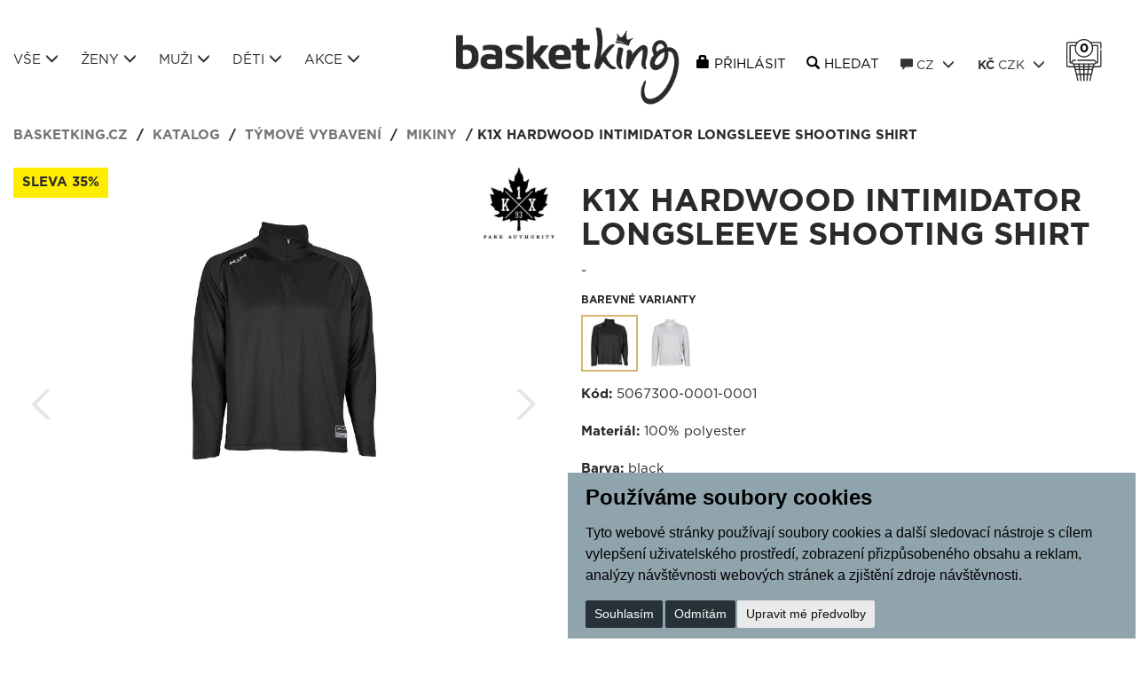

--- FILE ---
content_type: text/html; charset=utf-8
request_url: https://www.basketking.cz/z89327-k1x-hardwood-intimidator-longsleeve-shooting-shirt-black
body_size: 14363
content:

<!DOCTYPE html>

<html prefix="og: http://ogp.me/ns# product: http://ogp.me/ns/product# http://ogp.me/ns/fb# article: http://ogp.me/ns/article#" >

<head>
        
                <script>
                    dataLayer = [{
                     'event':'remarketingTriggered',
                     'google_tag_params':{
                         'ecomm_pagetype': 'product',
                         'ecomm_prodid': '7300',
                         'ecomm_pname': 'k1x hardwood intimidator longsleeve shooting shirt'
                        }
                    }];
                </script>
        
    

<meta http-equiv="Content-Type" content="text/html; charset=utf-8">
<meta name="viewport" content="width=device-width, initial-scale=1.0">
<meta name="description" content="black">
<meta name="keywords" content="Basketbalové a běžecké vybavení značek AND 1, K1X a PEAK.">
<meta name="author" content="PC HELP, a.s.; (+http://www.pchelp.cz)">



<link rel="shortcut icon" href="/favicon.ico">

<title>k1x hardwood intimidator longsleeve shooting shirt | basketking.cz </title>

<link href="/static/_user/style/css/magnific-popup.css" rel="stylesheet">


<link rel="stylesheet" href="/static/_user/style/css/select2.min.css">















<!-- jQuery -->
<script src="/static/_user/style/js/jquery-3.2.1.min.js" type="text/javascript"></script>

<script src="/static/_user/style/js/magnific-popup-1.1.0.js"></script>
<script type="text/javascript" src="/static/_user/style/js/jquery.cookie.js"></script>

<link rel="stylesheet" href="/static/_user/style/css/nouislider.min.css">
<script src="/static/_user/style/js/nouislider.min.js"></script>

<!-- Core JavaScript Files -->
<script src="/static/_user/style/js/bootstrap.min.js"></script>
<script src="/static/_user/style/js/select2.full.min.js"></script>

<!-- Custom Theme JavaScript -->
<script src="/static/_user/style/js/jquery.cycle2.min.js"></script>
<script src="/static/_user/style/js/jquery.cycle2.carousel.min.js"></script>
<script src="/static/_user/style/js/jquery.matchHeight.js"></script>
<script src="https://code.jquery.com/ui/1.12.1/jquery-ui.js"></script>
<script src="/static/_user/style/js/custom.js"></script>
<!-- Bootstrap Core CSS -->
<link href="/static/_user/style/css/bootstrap.min.css" rel="stylesheet" type="text/css">
<!-- CSS -->
<link href="/static/_user/style/css/custom.css" rel="stylesheet">
<link href="/static/_user/style/css/custom_nase.css" rel="stylesheet">
<link rel="stylesheet" href="/static/_user/style/css/font-awesome.min.css">






   

    <script>
        window.dataLayer = window.dataLayer || [];
        function gtag(){
            dataLayer.push(arguments);
        }
        gtag('consent', 'default', {
            'ad_storage': 'denied',
            'ad_user_data': 'denied',
            'ad_personalization': 'denied',
            'analytics_storage': 'denied'
        });
    </script> 

         <script>(function(w,d,s,l,i){w[l]=w[l]||[];w[l].push({'gtm.start':
            new Date().getTime(),event:'gtm.js'});var f=d.getElementsByTagName(s)[0],
            j=d.createElement(s),dl=l!='dataLayer'?'&l='+l:'';j.async=true;j.src=
            '//www.googletagmanager.com/gtm.js?id='+i+dl;f.parentNode.insertBefore(j,f);
            })(window,document,'script','dataLayer','GTM-NH9TRX8');
        </script>

    <script type="text/plain" cookie-consent='targeting'>
        gtag('consent', 'update', {
                'ad_storage': 'granted',
                'ad_personalization': 'granted',
                'ad_user_data': 'granted'
        });
    </script>

    <script type="text/plain" cookie-consent='tracking'>
        gtag('consent', 'update', {
                
                'analytics_storage': 'granted'
            });

        
    </script>


    



<meta property="og:title" content="k1x hardwood intimidator longsleeve shooting shirt | basketking.cz " />
<meta property="og:locale" content="cs_cz" />
<meta property="og:site_name" content="basketking.cz" />

        
        <meta property="og:type"    content="product.item" />
        <meta property="og:description" content="black" />
        <meta property="og:url" content="https://www.basketking.cz/z89327-k1x-hardwood-intimidator-longsleeve-shooting-shirt-black" />
        <meta property="og:image" content="https://www.basketking.cz/static/_foto_zbozi/8/9/3/2/7/7300-0001-0001._._.o.jpg" />
        <meta property="product:retailer_item_id" content="89327" />
        <meta property="product:price:amount"     content="876.85" />
        <meta property="product:price:currency"   content="CZK" />
        <meta property="product:availability"     content="out of stock" />
        <meta property="product:condition"        content="new" />
            <meta property="product:category"   content="Mikiny" />
            <meta property="product:retailer_group_id" content="715" />


</head>
    

    <body>
        

        <!-- Global site tag (gtag.js) - Google Analytics -->
        <script type="text/plain" cookie-consent='tracking'
                src="https://www.googletagmanager.com/gtag/js?id=G-88LM3RNZD9">
        </script>
        <script type="text/plain" cookie-consent='tracking' > 
        window.dataLayer = window.dataLayer || [];
        function gtag(){dataLayer.push(arguments);}
        gtag('js', new Date());
        
        gtag('config', 'G-88LM3RNZD9');
        </script>   
    

        <noscript><iframe src="//www.googletagmanager.com/ns.html?id=GTM-NH9TRX8"
        height="0" width="0" style="display:none;visibility:hidden"></iframe></noscript>

<script type="text/javascript">    var ab_instance = "c5611.affilbox.cz";    var ab_inzerent = 4;    var ab_kampan = 1; </script>
<script src="https://c5611.affilbox.cz/t3.js" type="text/javascript" async defer></script>


        
        

<header>
	<div class="header-area">
		<div class="container">
			<div class="row ukaz">
				

  <div class="prihlaseni">
    <span class="glyphicon glyphicon-user"></span><a href="/ucet" class="prihlas">Přihlásit</a>
    <span class="glyphicon glyphicon-plus"></span><a href="/registrace" class="registrace">Registrace</a>
  </div>

			</div>
			<div class="row custom_row">
				<div class="col-xs-12 col-md-5">
					



<div class="main-menu">
    <!-- Navigace -->
    <nav class="navbar navbar-default">
        <!-- Brand and toggle get grouped for better mobile display -->
        <div class="navbar-header">
            <button type="button" class="navbar-toggle collapsed" data-toggle="collapse" data-target="#bs-example-navbar-collapse-1" aria-expanded="false">
            <span class="sr-only">Toggle navigation</span>
            <span class="icon-bar"></span>
            <span class="icon-bar"></span>
            <span class="icon-bar"></span>
            </button>

                <div class="prihlaseni ukaz2">
                    <a href="/ucet" class="login">Přihlásit</a>
                    <a href="/registrace" class="registration">Registrace</a>
                </div>

        </div>

        <!-- Collect the nav links, forms, and other content for toggling -->
        <div class="collapse navbar-collapse" id="bs-example-navbar-collapse-1">
            <ul class="nav navbar-nav">
                <li class="hasmegamenu hidden-xs"><a href="/kroot-eshop">Vše<span class="glyphicon glyphicon-menu-down" aria-hidden="true"></span></a>
                    <div class="megamenu">
                        <div class="container">
                            <div class="categories">
                                <div class="row">
                                            <div class="col-sm-3 col-sm-5ths col">
                                                <a href="/k657-boty">
                                                    Boty
                                                </a>
                                            </div>
                                            <div class="col-sm-3 col-sm-5ths col">
                                                <a href="/k670-obleceni">
                                                    Oblečení
                                                </a>
                                            </div>
                                            <div class="col-sm-3 col-sm-5ths col">
                                                <a href="/k711-tymove-vybaveni">
                                                    Týmové vybavení
                                                </a>
                                            </div>
                                            <div class="col-sm-3 col-sm-5ths col">
                                                <a href="/k690-doplnky-a-vybaveni">
                                                    Doplňky a vybavení
                                                </a>
                                            </div>
                                            <div class="col-sm-3 col-sm-5ths col">
                                                <a href="/k724-bezecke-vybaveni">
                                                    Běžecké vybavení
                                                </a>
                                            </div>
                                            <div class="col-sm-3 col-sm-5ths col">
                                                <a href="/k731-fan-zona">
                                                    Fan zóna
                                                </a>
                                            </div>
                                </div>
                            </div>                           
                            <div class="row">
                                        
                                        <div class="col-sm-3 col-sm-5ths col">
                                        <a href="/k657-boty"><h3>Boty</h3></a>
                                                    <ul>
                                                        <li><a href="/k658-boty-basketbalove">Basketbalové</a></li>
                                                    </ul>
                                                    <ul>
                                                        <li><a href="/k659-boty-bezecke">Běžecké</a></li>
                                                    </ul>
                                                    <ul>
                                                        <li><a href="/k660-boty-indoor">Indoor</a></li>
                                                    </ul>
                                                    <ul>
                                                        <li><a href="/k661-boty-lifestylove">Lifestylové</a></li>
                                                    </ul>
                                                    <ul>
                                                        <li><a href="/k662-boty-outdoorove">Outdoorové</a></li>
                                                    </ul>
                                                    <ul>
                                                        <li><a href="/k663-boty-pantofle">Pantofle</a></li>
                                                    </ul>
                                                    <ul>
                                                        <li><a href="/k664-boty-tkanicky">Tkaničky</a></li>
                                                    </ul>
                                        </div> 
                                        
                                        <div class="col-sm-3 col-sm-5ths col">
                                        <a href="/k670-obleceni"><h3>Oblečení</h3></a>
                                                    <ul>
                                                        <li><a href="/k678-obleceni-bundy">Bundy</a></li>
                                                    </ul>
                                                    <ul>
                                                        <li><a href="/k685-obleceni-dresy-a-sety">Dresy a sety</a></li>
                                                    </ul>
                                                    <ul>
                                                        <li><a href="/k680-obleceni-kalhoty">Kalhoty</a></li>
                                                    </ul>
                                                    <ul>
                                                        <li><a href="/k673-obleceni-kosile">Košile</a></li>
                                                    </ul>
                                                    <ul>
                                                        <li><a href="/k679-obleceni-kratasy">Kraťasy</a></li>
                                                    </ul>
                                                    <ul>
                                                        <li><a href="/k686-obleceni-leginy">Legíny</a></li>
                                                    </ul>
                                                    <ul>
                                                        <li><a href="/k676-obleceni-mikiny-bez-kapuce">Mikiny bez kapuce</a></li>
                                                    </ul>
                                                    <ul>
                                                        <li><a href="/k675-obleceni-mikiny-s-kapuci">Mikiny s kapucí</a></li>
                                                    </ul>
                                                    <ul>
                                                        <li><a href="/k672-obleceni-polokosile">Polokošile</a></li>
                                                    </ul>
                                                    <ul>
                                                        <li><a href="/k682-obleceni-soupravy">Soupravy</a></li>
                                                    </ul>
                                                    <ul>
                                                        <li><a href="/k683-obleceni-spodni-pradlo">Spodní prádlo</a></li>
                                                    </ul>
                                                    <ul>
                                                        <li><a href="/k681-obleceni-teplaky">Tepláky</a></li>
                                                    </ul>
                                                    <ul>
                                                        <li><a href="/k674-obleceni-tilka">Tílka</a></li>
                                                    </ul>
                                                    <ul>
                                                        <li><a href="/k671-obleceni-tricka">Trička</a></li>
                                                    </ul>
                                                    <ul>
                                                        <li><a href="/k677-obleceni-vesty">Vesty</a></li>
                                                    </ul>
                                        </div> 
                                        
                                        <div class="col-sm-3 col-sm-5ths col">
                                        <a href="/k711-tymove-vybaveni"><h3>Týmové vybavení</h3></a>
                                                    <ul>
                                                        <li><a href="/k713-tymove-vybaveni-dresy-basketbalove">Dresy basketbalové</a></li>
                                                    </ul>
                                                    <ul>
                                                        <li><a href="/k722-tymove-vybaveni-tricka-rozcvicovaci">Trička rozcvičovací</a></li>
                                                    </ul>
                                                    <ul>
                                                        <li><a href="/k720-tymove-vybaveni-teplaky-rozcvicovaci">Tepláky rozcvičovací</a></li>
                                                    </ul>
                                                    <ul>
                                                        <li><a href="/k718-tymove-vybaveni-spodni-pradlo">Spodní prádlo</a></li>
                                                    </ul>
                                                    <ul>
                                                        <li><a href="/k721-tymove-vybaveni-trenky-basketbalove">Trenky basketbalové</a></li>
                                                    </ul>
                                                    <ul>
                                                        <li><a href="/k714-tymove-vybaveni-kratasy">Kraťasy</a></li>
                                                    </ul>
                                                    <ul>
                                                        <li><a href="/k717-tymove-vybaveni-soupravy">Soupravy</a></li>
                                                    </ul>
                                                    <ul>
                                                        <li><a href="/k719-tymove-vybaveni-teplaky">Tepláky</a></li>
                                                    </ul>
                                                    <ul>
                                                        <li><a href="/k723-tymove-vybaveni-trika">Trika</a></li>
                                                    </ul>
                                                    <ul>
                                                        <li><a href="/k716-tymove-vybaveni-polokosile">Polokošile</a></li>
                                                    </ul>
                                                    <ul>
                                                        <li><a href="/k715-tymove-vybaveni-mikiny">Mikiny</a></li>
                                                    </ul>
                                                    <ul>
                                                        <li><a href="/k712-tymove-vybaveni-bundy">Bundy</a></li>
                                                    </ul>
                                                    <ul>
                                                        <li><a href="/k729-tymove-vybaveni-rozhodci">Rozhodčí</a></li>
                                                    </ul>
                                        </div> 
                                        
                                        <div class="col-sm-3 col-sm-5ths col">
                                        <a href="/k690-doplnky-a-vybaveni"><h3>Doplňky a vybavení</h3></a>
                                                    <ul>
                                                        <li><a href="/k691-doplnky-a-vybaveni-batohy">Batohy</a></li>
                                                    </ul>
                                                    <ul>
                                                        <li><a href="/k693-doplnky-a-vybaveni-bryle">Brýle</a></li>
                                                    </ul>
                                                    <ul>
                                                        <li><a href="/k700-doplnky-a-vybaveni-celenky">Čelenky</a></li>
                                                    </ul>
                                                    <ul>
                                                        <li><a href="/k694-doplnky-a-vybaveni-cepice">Čepice</a></li>
                                                    </ul>
                                                    <ul>
                                                        <li><a href="/k708-doplnky-a-vybaveni-chranice">Chrániče</a></li>
                                                    </ul>
                                                    <ul>
                                                        <li><a href="/k705-doplnky-a-vybaveni-kose">Koše</a></li>
                                                    </ul>
                                                    <ul>
                                                        <li><a href="/k695-doplnky-a-vybaveni-ksiltovky">Kšiltovky</a></li>
                                                    </ul>
                                                    <ul>
                                                        <li><a href="/k696-doplnky-a-vybaveni-ledvinky-a-penezenky">Ledvinky a peněženky</a></li>
                                                    </ul>
                                                    <ul>
                                                        <li><a href="/k697-doplnky-a-vybaveni-mice">Míče</a></li>
                                                    </ul>
                                                    <ul>
                                                        <li><a href="/k709-doplnky-a-vybaveni-ostatni">Ostatní</a></li>
                                                    </ul>
                                                    <ul>
                                                        <li><a href="/k698-doplnky-a-vybaveni-pasky">Pásky</a></li>
                                                    </ul>
                                                    <ul>
                                                        <li><a href="/k699-doplnky-a-vybaveni-ponozky">Ponožky</a></li>
                                                    </ul>
                                                    <ul>
                                                        <li><a href="/k701-doplnky-a-vybaveni-potitka">Potítka</a></li>
                                                    </ul>
                                                    <ul>
                                                        <li><a href="/k702-doplnky-a-vybaveni-rukavice">Rukavice</a></li>
                                                    </ul>
                                                    <ul>
                                                        <li><a href="/k704-doplnky-a-vybaveni-satky">Šátky</a></li>
                                                    </ul>
                                                    <ul>
                                                        <li><a href="/k692-doplnky-a-vybaveni-tasky">Tašky</a></li>
                                                    </ul>
                                        </div> 
                                        
                                        <div class="col-sm-3 col-sm-5ths col">
                                        <a href="/k724-bezecke-vybaveni"><h3>Běžecké vybavení</h3></a>
                                                    <ul>
                                                        <li><a href="/k725-bezecke-vybaveni-tricka-a-mikiny">Trička a mikiny</a></li>
                                                    </ul>
                                                    <ul>
                                                        <li><a href="/k726-bezecke-vybaveni-trenyrky-a-kalhoty">Trenýrky a kalhoty</a></li>
                                                    </ul>
                                                    <ul>
                                                        <li><a href="/k727-bezecke-vybaveni-bundy-a-vesty">Bundy a vesty</a></li>
                                                    </ul>
                                                    <ul>
                                                        <li><a href="/k728-bezecke-vybaveni-ostatni">Ostatní</a></li>
                                                    </ul>
                                        </div> 
                                        
                                        <div class="col-sm-3 col-sm-5ths col">
                                        <a href="/k731-fan-zona"><h3>Fan zóna</h3></a>
                                                    <ul>
                                                        <li><a href="/k732-fan-zona-usk-praha">USK Praha</a></li>
                                                    </ul>
                                        </div> 
                            </div>
                        </div>
                    </div>
                </li>
                <li class="hasmegamenu hidden-xs"><a href="/kroot-eshop?q_param_3602600=1">Ženy<span class="glyphicon glyphicon-menu-down" aria-hidden="true"></span></a>
                    <div class="megamenu">
                        <div class="container">
                            <div class="categories">
                                <div class="row">
                                            <div class="col-sm-3 col-sm-5ths col">
                                                <a href="/k657-boty?q_param_3602600=1">
                                                    Boty
                                                </a>
                                            </div>
                                            <div class="col-sm-3 col-sm-5ths col">
                                                <a href="/k670-obleceni?q_param_3602600=1">
                                                    Oblečení
                                                </a>
                                            </div>
                                            <div class="col-sm-3 col-sm-5ths col">
                                                <a href="/k711-tymove-vybaveni?q_param_3602600=1">
                                                    Týmové vybavení
                                                </a>
                                            </div>
                                            <div class="col-sm-3 col-sm-5ths col">
                                                <a href="/k690-doplnky-a-vybaveni?q_param_3602600=1">
                                                    Doplňky a vybavení
                                                </a>
                                            </div>
                                            <div class="col-sm-3 col-sm-5ths col">
                                                <a href="/k724-bezecke-vybaveni?q_param_3602600=1">
                                                    Běžecké vybavení
                                                </a>
                                            </div>
                                            <div class="col-sm-3 col-sm-5ths col">
                                                <a href="/k731-fan-zona?q_param_3602600=1">
                                                    Fan zóna
                                                </a>
                                            </div>
                                </div>
                            </div>                           
                            <div class="row">
                                        
                                        <div class="col-sm-3 col-sm-5ths col">
                                        <a href="/k657-boty?q_param_3602600=1"><h3>Boty</h3></a>
                                                    <ul>
                                                        <li><a href="/k658-boty-basketbalove?q_param_3602600=1">Basketbalové</a></li>
                                                    </ul>
                                                    <ul>
                                                        <li><a href="/k659-boty-bezecke?q_param_3602600=1">Běžecké</a></li>
                                                    </ul>
                                                    <ul>
                                                        <li><a href="/k660-boty-indoor?q_param_3602600=1">Indoor</a></li>
                                                    </ul>
                                                    <ul>
                                                        <li><a href="/k661-boty-lifestylove?q_param_3602600=1">Lifestylové</a></li>
                                                    </ul>
                                                    <ul>
                                                        <li><a href="/k662-boty-outdoorove?q_param_3602600=1">Outdoorové</a></li>
                                                    </ul>
                                                    <ul>
                                                        <li><a href="/k663-boty-pantofle?q_param_3602600=1">Pantofle</a></li>
                                                    </ul>
                                                    <ul>
                                                        <li><a href="/k664-boty-tkanicky?q_param_3602600=1">Tkaničky</a></li>
                                                    </ul>
                                        </div> 
                                        
                                        <div class="col-sm-3 col-sm-5ths col">
                                        <a href="/k670-obleceni?q_param_3602600=1"><h3>Oblečení</h3></a>
                                                    <ul>
                                                        <li><a href="/k678-obleceni-bundy?q_param_3602600=1">Bundy</a></li>
                                                    </ul>
                                                    <ul>
                                                        <li><a href="/k685-obleceni-dresy-a-sety?q_param_3602600=1">Dresy a sety</a></li>
                                                    </ul>
                                                    <ul>
                                                        <li><a href="/k680-obleceni-kalhoty?q_param_3602600=1">Kalhoty</a></li>
                                                    </ul>
                                                    <ul>
                                                        <li><a href="/k673-obleceni-kosile?q_param_3602600=1">Košile</a></li>
                                                    </ul>
                                                    <ul>
                                                        <li><a href="/k679-obleceni-kratasy?q_param_3602600=1">Kraťasy</a></li>
                                                    </ul>
                                                    <ul>
                                                        <li><a href="/k686-obleceni-leginy?q_param_3602600=1">Legíny</a></li>
                                                    </ul>
                                                    <ul>
                                                        <li><a href="/k676-obleceni-mikiny-bez-kapuce?q_param_3602600=1">Mikiny bez kapuce</a></li>
                                                    </ul>
                                                    <ul>
                                                        <li><a href="/k675-obleceni-mikiny-s-kapuci?q_param_3602600=1">Mikiny s kapucí</a></li>
                                                    </ul>
                                                    <ul>
                                                        <li><a href="/k672-obleceni-polokosile?q_param_3602600=1">Polokošile</a></li>
                                                    </ul>
                                                    <ul>
                                                        <li><a href="/k682-obleceni-soupravy?q_param_3602600=1">Soupravy</a></li>
                                                    </ul>
                                                    <ul>
                                                        <li><a href="/k683-obleceni-spodni-pradlo?q_param_3602600=1">Spodní prádlo</a></li>
                                                    </ul>
                                                    <ul>
                                                        <li><a href="/k681-obleceni-teplaky?q_param_3602600=1">Tepláky</a></li>
                                                    </ul>
                                                    <ul>
                                                        <li><a href="/k674-obleceni-tilka?q_param_3602600=1">Tílka</a></li>
                                                    </ul>
                                                    <ul>
                                                        <li><a href="/k671-obleceni-tricka?q_param_3602600=1">Trička</a></li>
                                                    </ul>
                                                    <ul>
                                                        <li><a href="/k677-obleceni-vesty?q_param_3602600=1">Vesty</a></li>
                                                    </ul>
                                        </div> 
                                        
                                        <div class="col-sm-3 col-sm-5ths col">
                                        <a href="/k711-tymove-vybaveni?q_param_3602600=1"><h3>Týmové vybavení</h3></a>
                                                    <ul>
                                                        <li><a href="/k713-tymove-vybaveni-dresy-basketbalove?q_param_3602600=1">Dresy basketbalové</a></li>
                                                    </ul>
                                                    <ul>
                                                        <li><a href="/k722-tymove-vybaveni-tricka-rozcvicovaci?q_param_3602600=1">Trička rozcvičovací</a></li>
                                                    </ul>
                                                    <ul>
                                                        <li><a href="/k720-tymove-vybaveni-teplaky-rozcvicovaci?q_param_3602600=1">Tepláky rozcvičovací</a></li>
                                                    </ul>
                                                    <ul>
                                                        <li><a href="/k718-tymove-vybaveni-spodni-pradlo?q_param_3602600=1">Spodní prádlo</a></li>
                                                    </ul>
                                                    <ul>
                                                        <li><a href="/k721-tymove-vybaveni-trenky-basketbalove?q_param_3602600=1">Trenky basketbalové</a></li>
                                                    </ul>
                                                    <ul>
                                                        <li><a href="/k714-tymove-vybaveni-kratasy?q_param_3602600=1">Kraťasy</a></li>
                                                    </ul>
                                                    <ul>
                                                        <li><a href="/k717-tymove-vybaveni-soupravy?q_param_3602600=1">Soupravy</a></li>
                                                    </ul>
                                                    <ul>
                                                        <li><a href="/k719-tymove-vybaveni-teplaky?q_param_3602600=1">Tepláky</a></li>
                                                    </ul>
                                                    <ul>
                                                        <li><a href="/k723-tymove-vybaveni-trika?q_param_3602600=1">Trika</a></li>
                                                    </ul>
                                                    <ul>
                                                        <li><a href="/k716-tymove-vybaveni-polokosile?q_param_3602600=1">Polokošile</a></li>
                                                    </ul>
                                                    <ul>
                                                        <li><a href="/k715-tymove-vybaveni-mikiny?q_param_3602600=1">Mikiny</a></li>
                                                    </ul>
                                                    <ul>
                                                        <li><a href="/k712-tymove-vybaveni-bundy?q_param_3602600=1">Bundy</a></li>
                                                    </ul>
                                                    <ul>
                                                        <li><a href="/k729-tymove-vybaveni-rozhodci?q_param_3602600=1">Rozhodčí</a></li>
                                                    </ul>
                                        </div> 
                                        
                                        <div class="col-sm-3 col-sm-5ths col">
                                        <a href="/k690-doplnky-a-vybaveni?q_param_3602600=1"><h3>Doplňky a vybavení</h3></a>
                                                    <ul>
                                                        <li><a href="/k691-doplnky-a-vybaveni-batohy?q_param_3602600=1">Batohy</a></li>
                                                    </ul>
                                                    <ul>
                                                        <li><a href="/k693-doplnky-a-vybaveni-bryle?q_param_3602600=1">Brýle</a></li>
                                                    </ul>
                                                    <ul>
                                                        <li><a href="/k700-doplnky-a-vybaveni-celenky?q_param_3602600=1">Čelenky</a></li>
                                                    </ul>
                                                    <ul>
                                                        <li><a href="/k694-doplnky-a-vybaveni-cepice?q_param_3602600=1">Čepice</a></li>
                                                    </ul>
                                                    <ul>
                                                        <li><a href="/k708-doplnky-a-vybaveni-chranice?q_param_3602600=1">Chrániče</a></li>
                                                    </ul>
                                                    <ul>
                                                        <li><a href="/k705-doplnky-a-vybaveni-kose?q_param_3602600=1">Koše</a></li>
                                                    </ul>
                                                    <ul>
                                                        <li><a href="/k695-doplnky-a-vybaveni-ksiltovky?q_param_3602600=1">Kšiltovky</a></li>
                                                    </ul>
                                                    <ul>
                                                        <li><a href="/k696-doplnky-a-vybaveni-ledvinky-a-penezenky?q_param_3602600=1">Ledvinky a peněženky</a></li>
                                                    </ul>
                                                    <ul>
                                                        <li><a href="/k697-doplnky-a-vybaveni-mice?q_param_3602600=1">Míče</a></li>
                                                    </ul>
                                                    <ul>
                                                        <li><a href="/k709-doplnky-a-vybaveni-ostatni?q_param_3602600=1">Ostatní</a></li>
                                                    </ul>
                                                    <ul>
                                                        <li><a href="/k698-doplnky-a-vybaveni-pasky?q_param_3602600=1">Pásky</a></li>
                                                    </ul>
                                                    <ul>
                                                        <li><a href="/k699-doplnky-a-vybaveni-ponozky?q_param_3602600=1">Ponožky</a></li>
                                                    </ul>
                                                    <ul>
                                                        <li><a href="/k701-doplnky-a-vybaveni-potitka?q_param_3602600=1">Potítka</a></li>
                                                    </ul>
                                                    <ul>
                                                        <li><a href="/k702-doplnky-a-vybaveni-rukavice?q_param_3602600=1">Rukavice</a></li>
                                                    </ul>
                                                    <ul>
                                                        <li><a href="/k704-doplnky-a-vybaveni-satky?q_param_3602600=1">Šátky</a></li>
                                                    </ul>
                                                    <ul>
                                                        <li><a href="/k692-doplnky-a-vybaveni-tasky?q_param_3602600=1">Tašky</a></li>
                                                    </ul>
                                        </div> 
                                        
                                        <div class="col-sm-3 col-sm-5ths col">
                                        <a href="/k724-bezecke-vybaveni?q_param_3602600=1"><h3>Běžecké vybavení</h3></a>
                                                    <ul>
                                                        <li><a href="/k725-bezecke-vybaveni-tricka-a-mikiny?q_param_3602600=1">Trička a mikiny</a></li>
                                                    </ul>
                                                    <ul>
                                                        <li><a href="/k726-bezecke-vybaveni-trenyrky-a-kalhoty?q_param_3602600=1">Trenýrky a kalhoty</a></li>
                                                    </ul>
                                                    <ul>
                                                        <li><a href="/k727-bezecke-vybaveni-bundy-a-vesty?q_param_3602600=1">Bundy a vesty</a></li>
                                                    </ul>
                                                    <ul>
                                                        <li><a href="/k728-bezecke-vybaveni-ostatni?q_param_3602600=1">Ostatní</a></li>
                                                    </ul>
                                        </div> 
                                        
                                        <div class="col-sm-3 col-sm-5ths col">
                                        <a href="/k731-fan-zona?q_param_3602600=1"><h3>Fan zóna</h3></a>
                                                    <ul>
                                                        <li><a href="/k732-fan-zona-usk-praha?q_param_3602600=1">USK Praha</a></li>
                                                    </ul>
                                        </div> 
                            </div>
                        </div>
                    </div>
                </li>
                <li class="hasmegamenu hidden-xs"><a href="/kroot-esho?q_param_3603220=1">Muži<span class="glyphicon glyphicon-menu-down" aria-hidden="true"></span></a>
                    <div class="megamenu">
                        <div class="container">
                            <div class="categories">
                                <div class="row">
                                            <div class="col-sm-3 col-sm-5ths col">
                                                <a href="/k657-boty?q_param_3603220=1">
                                                    Boty
                                                </a>
                                            </div>
                                            <div class="col-sm-3 col-sm-5ths col">
                                                <a href="/k670-obleceni?q_param_3603220=1">
                                                    Oblečení
                                                </a>
                                            </div>
                                            <div class="col-sm-3 col-sm-5ths col">
                                                <a href="/k711-tymove-vybaveni?q_param_3603220=1">
                                                    Týmové vybavení
                                                </a>
                                            </div>
                                            <div class="col-sm-3 col-sm-5ths col">
                                                <a href="/k690-doplnky-a-vybaveni?q_param_3603220=1">
                                                    Doplňky a vybavení
                                                </a>
                                            </div>
                                            <div class="col-sm-3 col-sm-5ths col">
                                                <a href="/k724-bezecke-vybaveni?q_param_3603220=1">
                                                    Běžecké vybavení
                                                </a>
                                            </div>
                                            <div class="col-sm-3 col-sm-5ths col">
                                                <a href="/k731-fan-zona?q_param_3603220=1">
                                                    Fan zóna
                                                </a>
                                            </div>
                                </div>
                            </div>                           
                            <div class="row">
                                        
                                        <div class="col-sm-3 col-sm-5ths col">
                                        <a href="/k657-boty?q_param_3603220=1"><h3>Boty</h3></a>
                                                    <ul>
                                                        <li><a href="/k658-boty-basketbalove?q_param_3603220=1">Basketbalové</a></li>
                                                    </ul>
                                                    <ul>
                                                        <li><a href="/k659-boty-bezecke?q_param_3603220=1">Běžecké</a></li>
                                                    </ul>
                                                    <ul>
                                                        <li><a href="/k660-boty-indoor?q_param_3603220=1">Indoor</a></li>
                                                    </ul>
                                                    <ul>
                                                        <li><a href="/k661-boty-lifestylove?q_param_3603220=1">Lifestylové</a></li>
                                                    </ul>
                                                    <ul>
                                                        <li><a href="/k662-boty-outdoorove?q_param_3603220=1">Outdoorové</a></li>
                                                    </ul>
                                                    <ul>
                                                        <li><a href="/k663-boty-pantofle?q_param_3603220=1">Pantofle</a></li>
                                                    </ul>
                                                    <ul>
                                                        <li><a href="/k664-boty-tkanicky?q_param_3603220=1">Tkaničky</a></li>
                                                    </ul>
                                        </div> 
                                        
                                        <div class="col-sm-3 col-sm-5ths col">
                                        <a href="/k670-obleceni?q_param_3603220=1"><h3>Oblečení</h3></a>
                                                    <ul>
                                                        <li><a href="/k678-obleceni-bundy?q_param_3603220=1">Bundy</a></li>
                                                    </ul>
                                                    <ul>
                                                        <li><a href="/k685-obleceni-dresy-a-sety?q_param_3603220=1">Dresy a sety</a></li>
                                                    </ul>
                                                    <ul>
                                                        <li><a href="/k680-obleceni-kalhoty?q_param_3603220=1">Kalhoty</a></li>
                                                    </ul>
                                                    <ul>
                                                        <li><a href="/k673-obleceni-kosile?q_param_3603220=1">Košile</a></li>
                                                    </ul>
                                                    <ul>
                                                        <li><a href="/k679-obleceni-kratasy?q_param_3603220=1">Kraťasy</a></li>
                                                    </ul>
                                                    <ul>
                                                        <li><a href="/k686-obleceni-leginy?q_param_3603220=1">Legíny</a></li>
                                                    </ul>
                                                    <ul>
                                                        <li><a href="/k676-obleceni-mikiny-bez-kapuce?q_param_3603220=1">Mikiny bez kapuce</a></li>
                                                    </ul>
                                                    <ul>
                                                        <li><a href="/k675-obleceni-mikiny-s-kapuci?q_param_3603220=1">Mikiny s kapucí</a></li>
                                                    </ul>
                                                    <ul>
                                                        <li><a href="/k672-obleceni-polokosile?q_param_3603220=1">Polokošile</a></li>
                                                    </ul>
                                                    <ul>
                                                        <li><a href="/k682-obleceni-soupravy?q_param_3603220=1">Soupravy</a></li>
                                                    </ul>
                                                    <ul>
                                                        <li><a href="/k683-obleceni-spodni-pradlo?q_param_3603220=1">Spodní prádlo</a></li>
                                                    </ul>
                                                    <ul>
                                                        <li><a href="/k681-obleceni-teplaky?q_param_3603220=1">Tepláky</a></li>
                                                    </ul>
                                                    <ul>
                                                        <li><a href="/k674-obleceni-tilka?q_param_3603220=1">Tílka</a></li>
                                                    </ul>
                                                    <ul>
                                                        <li><a href="/k671-obleceni-tricka?q_param_3603220=1">Trička</a></li>
                                                    </ul>
                                                    <ul>
                                                        <li><a href="/k677-obleceni-vesty?q_param_3603220=1">Vesty</a></li>
                                                    </ul>
                                        </div> 
                                        
                                        <div class="col-sm-3 col-sm-5ths col">
                                        <a href="/k711-tymove-vybaveni?q_param_3603220=1"><h3>Týmové vybavení</h3></a>
                                                    <ul>
                                                        <li><a href="/k713-tymove-vybaveni-dresy-basketbalove?q_param_3603220=1">Dresy basketbalové</a></li>
                                                    </ul>
                                                    <ul>
                                                        <li><a href="/k722-tymove-vybaveni-tricka-rozcvicovaci?q_param_3603220=1">Trička rozcvičovací</a></li>
                                                    </ul>
                                                    <ul>
                                                        <li><a href="/k720-tymove-vybaveni-teplaky-rozcvicovaci?q_param_3603220=1">Tepláky rozcvičovací</a></li>
                                                    </ul>
                                                    <ul>
                                                        <li><a href="/k718-tymove-vybaveni-spodni-pradlo?q_param_3603220=1">Spodní prádlo</a></li>
                                                    </ul>
                                                    <ul>
                                                        <li><a href="/k721-tymove-vybaveni-trenky-basketbalove?q_param_3603220=1">Trenky basketbalové</a></li>
                                                    </ul>
                                                    <ul>
                                                        <li><a href="/k714-tymove-vybaveni-kratasy?q_param_3603220=1">Kraťasy</a></li>
                                                    </ul>
                                                    <ul>
                                                        <li><a href="/k717-tymove-vybaveni-soupravy?q_param_3603220=1">Soupravy</a></li>
                                                    </ul>
                                                    <ul>
                                                        <li><a href="/k719-tymove-vybaveni-teplaky?q_param_3603220=1">Tepláky</a></li>
                                                    </ul>
                                                    <ul>
                                                        <li><a href="/k723-tymove-vybaveni-trika?q_param_3603220=1">Trika</a></li>
                                                    </ul>
                                                    <ul>
                                                        <li><a href="/k716-tymove-vybaveni-polokosile?q_param_3603220=1">Polokošile</a></li>
                                                    </ul>
                                                    <ul>
                                                        <li><a href="/k715-tymove-vybaveni-mikiny?q_param_3603220=1">Mikiny</a></li>
                                                    </ul>
                                                    <ul>
                                                        <li><a href="/k712-tymove-vybaveni-bundy?q_param_3603220=1">Bundy</a></li>
                                                    </ul>
                                                    <ul>
                                                        <li><a href="/k729-tymove-vybaveni-rozhodci?q_param_3603220=1">Rozhodčí</a></li>
                                                    </ul>
                                        </div> 
                                        
                                        <div class="col-sm-3 col-sm-5ths col">
                                        <a href="/k690-doplnky-a-vybaveni?q_param_3603220=1"><h3>Doplňky a vybavení</h3></a>
                                                    <ul>
                                                        <li><a href="/k691-doplnky-a-vybaveni-batohy?q_param_3603220=1">Batohy</a></li>
                                                    </ul>
                                                    <ul>
                                                        <li><a href="/k693-doplnky-a-vybaveni-bryle?q_param_3603220=1">Brýle</a></li>
                                                    </ul>
                                                    <ul>
                                                        <li><a href="/k700-doplnky-a-vybaveni-celenky?q_param_3603220=1">Čelenky</a></li>
                                                    </ul>
                                                    <ul>
                                                        <li><a href="/k694-doplnky-a-vybaveni-cepice?q_param_3603220=1">Čepice</a></li>
                                                    </ul>
                                                    <ul>
                                                        <li><a href="/k708-doplnky-a-vybaveni-chranice?q_param_3603220=1">Chrániče</a></li>
                                                    </ul>
                                                    <ul>
                                                        <li><a href="/k705-doplnky-a-vybaveni-kose?q_param_3603220=1">Koše</a></li>
                                                    </ul>
                                                    <ul>
                                                        <li><a href="/k695-doplnky-a-vybaveni-ksiltovky?q_param_3603220=1">Kšiltovky</a></li>
                                                    </ul>
                                                    <ul>
                                                        <li><a href="/k696-doplnky-a-vybaveni-ledvinky-a-penezenky?q_param_3603220=1">Ledvinky a peněženky</a></li>
                                                    </ul>
                                                    <ul>
                                                        <li><a href="/k697-doplnky-a-vybaveni-mice?q_param_3603220=1">Míče</a></li>
                                                    </ul>
                                                    <ul>
                                                        <li><a href="/k709-doplnky-a-vybaveni-ostatni?q_param_3603220=1">Ostatní</a></li>
                                                    </ul>
                                                    <ul>
                                                        <li><a href="/k698-doplnky-a-vybaveni-pasky?q_param_3603220=1">Pásky</a></li>
                                                    </ul>
                                                    <ul>
                                                        <li><a href="/k699-doplnky-a-vybaveni-ponozky?q_param_3603220=1">Ponožky</a></li>
                                                    </ul>
                                                    <ul>
                                                        <li><a href="/k701-doplnky-a-vybaveni-potitka?q_param_3603220=1">Potítka</a></li>
                                                    </ul>
                                                    <ul>
                                                        <li><a href="/k702-doplnky-a-vybaveni-rukavice?q_param_3603220=1">Rukavice</a></li>
                                                    </ul>
                                                    <ul>
                                                        <li><a href="/k704-doplnky-a-vybaveni-satky?q_param_3603220=1">Šátky</a></li>
                                                    </ul>
                                                    <ul>
                                                        <li><a href="/k692-doplnky-a-vybaveni-tasky?q_param_3603220=1">Tašky</a></li>
                                                    </ul>
                                        </div> 
                                        
                                        <div class="col-sm-3 col-sm-5ths col">
                                        <a href="/k724-bezecke-vybaveni?q_param_3603220=1"><h3>Běžecké vybavení</h3></a>
                                                    <ul>
                                                        <li><a href="/k725-bezecke-vybaveni-tricka-a-mikiny?q_param_3603220=1">Trička a mikiny</a></li>
                                                    </ul>
                                                    <ul>
                                                        <li><a href="/k726-bezecke-vybaveni-trenyrky-a-kalhoty?q_param_3603220=1">Trenýrky a kalhoty</a></li>
                                                    </ul>
                                                    <ul>
                                                        <li><a href="/k727-bezecke-vybaveni-bundy-a-vesty?q_param_3603220=1">Bundy a vesty</a></li>
                                                    </ul>
                                                    <ul>
                                                        <li><a href="/k728-bezecke-vybaveni-ostatni?q_param_3603220=1">Ostatní</a></li>
                                                    </ul>
                                        </div> 
                                        
                                        <div class="col-sm-3 col-sm-5ths col">
                                        <a href="/k731-fan-zona?q_param_3603220=1"><h3>Fan zóna</h3></a>
                                                    <ul>
                                                        <li><a href="/k732-fan-zona-usk-praha?q_param_3603220=1">USK Praha</a></li>
                                                    </ul>
                                        </div> 
                            </div>
                        </div>
                    </div>
                </li>
                <li class="hasmegamenu hidden-xs"><a href="/kroot-eshop?q_param_3603210=1">Děti<span class="glyphicon glyphicon-menu-down" aria-hidden="true"></span></a>
                    <div class="megamenu">
                        <div class="container">
                            <div class="categories">
                                <div class="row">
                                            <div class="col-sm-3 col-sm-5ths col">
                                                <a href="/k657-boty?q_param_3603210=1">
                                                    Boty
                                                </a>
                                            </div>
                                            <div class="col-sm-3 col-sm-5ths col">
                                                <a href="/k670-obleceni?q_param_3603210=1">
                                                    Oblečení
                                                </a>
                                            </div>
                                            <div class="col-sm-3 col-sm-5ths col">
                                                <a href="/k711-tymove-vybaveni?q_param_3603210=1">
                                                    Týmové vybavení
                                                </a>
                                            </div>
                                            <div class="col-sm-3 col-sm-5ths col">
                                                <a href="/k690-doplnky-a-vybaveni?q_param_3603210=1">
                                                    Doplňky a vybavení
                                                </a>
                                            </div>
                                            <div class="col-sm-3 col-sm-5ths col">
                                                <a href="/k724-bezecke-vybaveni?q_param_3603210=1">
                                                    Běžecké vybavení
                                                </a>
                                            </div>
                                            <div class="col-sm-3 col-sm-5ths col">
                                                <a href="/k731-fan-zona?q_param_3603210=1">
                                                    Fan zóna
                                                </a>
                                            </div>
                                </div>
                            </div>                           
                            <div class="row">
                                        
                                        <div class="col-sm-3 col-sm-5ths col">
                                        <a href="/k657-boty?q_param_3603210=1"><h3>Boty</h3></a>
                                                    <ul>
                                                        <li><a href="/k658-boty-basketbalove?q_param_3603210=1">Basketbalové</a></li>
                                                    </ul>
                                                    <ul>
                                                        <li><a href="/k659-boty-bezecke?q_param_3603210=1">Běžecké</a></li>
                                                    </ul>
                                                    <ul>
                                                        <li><a href="/k660-boty-indoor?q_param_3603210=1">Indoor</a></li>
                                                    </ul>
                                                    <ul>
                                                        <li><a href="/k661-boty-lifestylove?q_param_3603210=1">Lifestylové</a></li>
                                                    </ul>
                                                    <ul>
                                                        <li><a href="/k662-boty-outdoorove?q_param_3603210=1">Outdoorové</a></li>
                                                    </ul>
                                                    <ul>
                                                        <li><a href="/k663-boty-pantofle?q_param_3603210=1">Pantofle</a></li>
                                                    </ul>
                                                    <ul>
                                                        <li><a href="/k664-boty-tkanicky?q_param_3603210=1">Tkaničky</a></li>
                                                    </ul>
                                        </div> 
                                        
                                        <div class="col-sm-3 col-sm-5ths col">
                                        <a href="/k670-obleceni?q_param_3603210=1"><h3>Oblečení</h3></a>
                                                    <ul>
                                                        <li><a href="/k678-obleceni-bundy?q_param_3603210=1">Bundy</a></li>
                                                    </ul>
                                                    <ul>
                                                        <li><a href="/k685-obleceni-dresy-a-sety?q_param_3603210=1">Dresy a sety</a></li>
                                                    </ul>
                                                    <ul>
                                                        <li><a href="/k680-obleceni-kalhoty?q_param_3603210=1">Kalhoty</a></li>
                                                    </ul>
                                                    <ul>
                                                        <li><a href="/k673-obleceni-kosile?q_param_3603210=1">Košile</a></li>
                                                    </ul>
                                                    <ul>
                                                        <li><a href="/k679-obleceni-kratasy?q_param_3603210=1">Kraťasy</a></li>
                                                    </ul>
                                                    <ul>
                                                        <li><a href="/k686-obleceni-leginy?q_param_3603210=1">Legíny</a></li>
                                                    </ul>
                                                    <ul>
                                                        <li><a href="/k676-obleceni-mikiny-bez-kapuce?q_param_3603210=1">Mikiny bez kapuce</a></li>
                                                    </ul>
                                                    <ul>
                                                        <li><a href="/k675-obleceni-mikiny-s-kapuci?q_param_3603210=1">Mikiny s kapucí</a></li>
                                                    </ul>
                                                    <ul>
                                                        <li><a href="/k672-obleceni-polokosile?q_param_3603210=1">Polokošile</a></li>
                                                    </ul>
                                                    <ul>
                                                        <li><a href="/k682-obleceni-soupravy?q_param_3603210=1">Soupravy</a></li>
                                                    </ul>
                                                    <ul>
                                                        <li><a href="/k683-obleceni-spodni-pradlo?q_param_3603210=1">Spodní prádlo</a></li>
                                                    </ul>
                                                    <ul>
                                                        <li><a href="/k681-obleceni-teplaky?q_param_3603210=1">Tepláky</a></li>
                                                    </ul>
                                                    <ul>
                                                        <li><a href="/k674-obleceni-tilka?q_param_3603210=1">Tílka</a></li>
                                                    </ul>
                                                    <ul>
                                                        <li><a href="/k671-obleceni-tricka?q_param_3603210=1">Trička</a></li>
                                                    </ul>
                                                    <ul>
                                                        <li><a href="/k677-obleceni-vesty?q_param_3603210=1">Vesty</a></li>
                                                    </ul>
                                        </div> 
                                        
                                        <div class="col-sm-3 col-sm-5ths col">
                                        <a href="/k711-tymove-vybaveni?q_param_3603210=1"><h3>Týmové vybavení</h3></a>
                                                    <ul>
                                                        <li><a href="/k713-tymove-vybaveni-dresy-basketbalove?q_param_3603210=1">Dresy basketbalové</a></li>
                                                    </ul>
                                                    <ul>
                                                        <li><a href="/k722-tymove-vybaveni-tricka-rozcvicovaci?q_param_3603210=1">Trička rozcvičovací</a></li>
                                                    </ul>
                                                    <ul>
                                                        <li><a href="/k720-tymove-vybaveni-teplaky-rozcvicovaci?q_param_3603210=1">Tepláky rozcvičovací</a></li>
                                                    </ul>
                                                    <ul>
                                                        <li><a href="/k718-tymove-vybaveni-spodni-pradlo?q_param_3603210=1">Spodní prádlo</a></li>
                                                    </ul>
                                                    <ul>
                                                        <li><a href="/k721-tymove-vybaveni-trenky-basketbalove?q_param_3603210=1">Trenky basketbalové</a></li>
                                                    </ul>
                                                    <ul>
                                                        <li><a href="/k714-tymove-vybaveni-kratasy?q_param_3603210=1">Kraťasy</a></li>
                                                    </ul>
                                                    <ul>
                                                        <li><a href="/k717-tymove-vybaveni-soupravy?q_param_3603210=1">Soupravy</a></li>
                                                    </ul>
                                                    <ul>
                                                        <li><a href="/k719-tymove-vybaveni-teplaky?q_param_3603210=1">Tepláky</a></li>
                                                    </ul>
                                                    <ul>
                                                        <li><a href="/k723-tymove-vybaveni-trika?q_param_3603210=1">Trika</a></li>
                                                    </ul>
                                                    <ul>
                                                        <li><a href="/k716-tymove-vybaveni-polokosile?q_param_3603210=1">Polokošile</a></li>
                                                    </ul>
                                                    <ul>
                                                        <li><a href="/k715-tymove-vybaveni-mikiny?q_param_3603210=1">Mikiny</a></li>
                                                    </ul>
                                                    <ul>
                                                        <li><a href="/k712-tymove-vybaveni-bundy?q_param_3603210=1">Bundy</a></li>
                                                    </ul>
                                                    <ul>
                                                        <li><a href="/k729-tymove-vybaveni-rozhodci?q_param_3603210=1">Rozhodčí</a></li>
                                                    </ul>
                                        </div> 
                                        
                                        <div class="col-sm-3 col-sm-5ths col">
                                        <a href="/k690-doplnky-a-vybaveni?q_param_3603210=1"><h3>Doplňky a vybavení</h3></a>
                                                    <ul>
                                                        <li><a href="/k691-doplnky-a-vybaveni-batohy?q_param_3603210=1">Batohy</a></li>
                                                    </ul>
                                                    <ul>
                                                        <li><a href="/k693-doplnky-a-vybaveni-bryle?q_param_3603210=1">Brýle</a></li>
                                                    </ul>
                                                    <ul>
                                                        <li><a href="/k700-doplnky-a-vybaveni-celenky?q_param_3603210=1">Čelenky</a></li>
                                                    </ul>
                                                    <ul>
                                                        <li><a href="/k694-doplnky-a-vybaveni-cepice?q_param_3603210=1">Čepice</a></li>
                                                    </ul>
                                                    <ul>
                                                        <li><a href="/k708-doplnky-a-vybaveni-chranice?q_param_3603210=1">Chrániče</a></li>
                                                    </ul>
                                                    <ul>
                                                        <li><a href="/k705-doplnky-a-vybaveni-kose?q_param_3603210=1">Koše</a></li>
                                                    </ul>
                                                    <ul>
                                                        <li><a href="/k695-doplnky-a-vybaveni-ksiltovky?q_param_3603210=1">Kšiltovky</a></li>
                                                    </ul>
                                                    <ul>
                                                        <li><a href="/k696-doplnky-a-vybaveni-ledvinky-a-penezenky?q_param_3603210=1">Ledvinky a peněženky</a></li>
                                                    </ul>
                                                    <ul>
                                                        <li><a href="/k697-doplnky-a-vybaveni-mice?q_param_3603210=1">Míče</a></li>
                                                    </ul>
                                                    <ul>
                                                        <li><a href="/k709-doplnky-a-vybaveni-ostatni?q_param_3603210=1">Ostatní</a></li>
                                                    </ul>
                                                    <ul>
                                                        <li><a href="/k698-doplnky-a-vybaveni-pasky?q_param_3603210=1">Pásky</a></li>
                                                    </ul>
                                                    <ul>
                                                        <li><a href="/k699-doplnky-a-vybaveni-ponozky?q_param_3603210=1">Ponožky</a></li>
                                                    </ul>
                                                    <ul>
                                                        <li><a href="/k701-doplnky-a-vybaveni-potitka?q_param_3603210=1">Potítka</a></li>
                                                    </ul>
                                                    <ul>
                                                        <li><a href="/k702-doplnky-a-vybaveni-rukavice?q_param_3603210=1">Rukavice</a></li>
                                                    </ul>
                                                    <ul>
                                                        <li><a href="/k704-doplnky-a-vybaveni-satky?q_param_3603210=1">Šátky</a></li>
                                                    </ul>
                                                    <ul>
                                                        <li><a href="/k692-doplnky-a-vybaveni-tasky?q_param_3603210=1">Tašky</a></li>
                                                    </ul>
                                        </div> 
                                        
                                        <div class="col-sm-3 col-sm-5ths col">
                                        <a href="/k724-bezecke-vybaveni?q_param_3603210=1"><h3>Běžecké vybavení</h3></a>
                                                    <ul>
                                                        <li><a href="/k725-bezecke-vybaveni-tricka-a-mikiny?q_param_3603210=1">Trička a mikiny</a></li>
                                                    </ul>
                                                    <ul>
                                                        <li><a href="/k726-bezecke-vybaveni-trenyrky-a-kalhoty?q_param_3603210=1">Trenýrky a kalhoty</a></li>
                                                    </ul>
                                                    <ul>
                                                        <li><a href="/k727-bezecke-vybaveni-bundy-a-vesty?q_param_3603210=1">Bundy a vesty</a></li>
                                                    </ul>
                                                    <ul>
                                                        <li><a href="/k728-bezecke-vybaveni-ostatni?q_param_3603210=1">Ostatní</a></li>
                                                    </ul>
                                        </div> 
                                        
                                        <div class="col-sm-3 col-sm-5ths col">
                                        <a href="/k731-fan-zona?q_param_3603210=1"><h3>Fan zóna</h3></a>
                                                    <ul>
                                                        <li><a href="/k732-fan-zona-usk-praha?q_param_3603210=1">USK Praha</a></li>
                                                    </ul>
                                        </div> 
                            </div>
                        </div>
                    </div>
                </li>
                <li class="hidden-xs">
                    <a href="/kroot-eshop?q_ea10=True">Akce<span class="glyphicon glyphicon-menu-down" aria-hidden="true"></span></a>
                </li>
                <li class="dropdown hidden-sm hidden-md hidden-lg">
                    <a href="#" class="dropdown-toggle toggle-product-dropdown" data-toggle="dropdown" role="button" aria-haspopup="true" aria-expanded="false">Vše<span class="glyphicon glyphicon-menu-down" aria-hidden="true"></span></a>
                    <ul class="dropdown-menu">
                                
                                <a href="/k657-boty"><h3>Boty</h3></a>
                                            <ul>
                                                <li><a href="/k658-boty-basketbalove">Basketbalové</a></li>
                                            </ul>
                                            <ul>
                                                <li><a href="/k659-boty-bezecke">Běžecké</a></li>
                                            </ul>
                                            <ul>
                                                <li><a href="/k660-boty-indoor">Indoor</a></li>
                                            </ul>
                                            <ul>
                                                <li><a href="/k661-boty-lifestylove">Lifestylové</a></li>
                                            </ul>
                                            <ul>
                                                <li><a href="/k662-boty-outdoorove">Outdoorové</a></li>
                                            </ul>
                                            <ul>
                                                <li><a href="/k663-boty-pantofle">Pantofle</a></li>
                                            </ul>
                                            <ul>
                                                <li><a href="/k664-boty-tkanicky">Tkaničky</a></li>
                                            </ul>
                                
                                <a href="/k670-obleceni"><h3>Oblečení</h3></a>
                                            <ul>
                                                <li><a href="/k678-obleceni-bundy">Bundy</a></li>
                                            </ul>
                                            <ul>
                                                <li><a href="/k685-obleceni-dresy-a-sety">Dresy a sety</a></li>
                                            </ul>
                                            <ul>
                                                <li><a href="/k680-obleceni-kalhoty">Kalhoty</a></li>
                                            </ul>
                                            <ul>
                                                <li><a href="/k673-obleceni-kosile">Košile</a></li>
                                            </ul>
                                            <ul>
                                                <li><a href="/k679-obleceni-kratasy">Kraťasy</a></li>
                                            </ul>
                                            <ul>
                                                <li><a href="/k686-obleceni-leginy">Legíny</a></li>
                                            </ul>
                                            <ul>
                                                <li><a href="/k676-obleceni-mikiny-bez-kapuce">Mikiny bez kapuce</a></li>
                                            </ul>
                                            <ul>
                                                <li><a href="/k675-obleceni-mikiny-s-kapuci">Mikiny s kapucí</a></li>
                                            </ul>
                                            <ul>
                                                <li><a href="/k672-obleceni-polokosile">Polokošile</a></li>
                                            </ul>
                                            <ul>
                                                <li><a href="/k682-obleceni-soupravy">Soupravy</a></li>
                                            </ul>
                                            <ul>
                                                <li><a href="/k683-obleceni-spodni-pradlo">Spodní prádlo</a></li>
                                            </ul>
                                            <ul>
                                                <li><a href="/k681-obleceni-teplaky">Tepláky</a></li>
                                            </ul>
                                            <ul>
                                                <li><a href="/k674-obleceni-tilka">Tílka</a></li>
                                            </ul>
                                            <ul>
                                                <li><a href="/k671-obleceni-tricka">Trička</a></li>
                                            </ul>
                                            <ul>
                                                <li><a href="/k677-obleceni-vesty">Vesty</a></li>
                                            </ul>
                                
                                <a href="/k711-tymove-vybaveni"><h3>Týmové vybavení</h3></a>
                                            <ul>
                                                <li><a href="/k713-tymove-vybaveni-dresy-basketbalove">Dresy basketbalové</a></li>
                                            </ul>
                                            <ul>
                                                <li><a href="/k722-tymove-vybaveni-tricka-rozcvicovaci">Trička rozcvičovací</a></li>
                                            </ul>
                                            <ul>
                                                <li><a href="/k720-tymove-vybaveni-teplaky-rozcvicovaci">Tepláky rozcvičovací</a></li>
                                            </ul>
                                            <ul>
                                                <li><a href="/k718-tymove-vybaveni-spodni-pradlo">Spodní prádlo</a></li>
                                            </ul>
                                            <ul>
                                                <li><a href="/k721-tymove-vybaveni-trenky-basketbalove">Trenky basketbalové</a></li>
                                            </ul>
                                            <ul>
                                                <li><a href="/k714-tymove-vybaveni-kratasy">Kraťasy</a></li>
                                            </ul>
                                            <ul>
                                                <li><a href="/k717-tymove-vybaveni-soupravy">Soupravy</a></li>
                                            </ul>
                                            <ul>
                                                <li><a href="/k719-tymove-vybaveni-teplaky">Tepláky</a></li>
                                            </ul>
                                            <ul>
                                                <li><a href="/k723-tymove-vybaveni-trika">Trika</a></li>
                                            </ul>
                                            <ul>
                                                <li><a href="/k716-tymove-vybaveni-polokosile">Polokošile</a></li>
                                            </ul>
                                            <ul>
                                                <li><a href="/k715-tymove-vybaveni-mikiny">Mikiny</a></li>
                                            </ul>
                                            <ul>
                                                <li><a href="/k712-tymove-vybaveni-bundy">Bundy</a></li>
                                            </ul>
                                            <ul>
                                                <li><a href="/k729-tymove-vybaveni-rozhodci">Rozhodčí</a></li>
                                            </ul>
                                
                                <a href="/k690-doplnky-a-vybaveni"><h3>Doplňky a vybavení</h3></a>
                                            <ul>
                                                <li><a href="/k691-doplnky-a-vybaveni-batohy">Batohy</a></li>
                                            </ul>
                                            <ul>
                                                <li><a href="/k693-doplnky-a-vybaveni-bryle">Brýle</a></li>
                                            </ul>
                                            <ul>
                                                <li><a href="/k700-doplnky-a-vybaveni-celenky">Čelenky</a></li>
                                            </ul>
                                            <ul>
                                                <li><a href="/k694-doplnky-a-vybaveni-cepice">Čepice</a></li>
                                            </ul>
                                            <ul>
                                                <li><a href="/k708-doplnky-a-vybaveni-chranice">Chrániče</a></li>
                                            </ul>
                                            <ul>
                                                <li><a href="/k705-doplnky-a-vybaveni-kose">Koše</a></li>
                                            </ul>
                                            <ul>
                                                <li><a href="/k695-doplnky-a-vybaveni-ksiltovky">Kšiltovky</a></li>
                                            </ul>
                                            <ul>
                                                <li><a href="/k696-doplnky-a-vybaveni-ledvinky-a-penezenky">Ledvinky a peněženky</a></li>
                                            </ul>
                                            <ul>
                                                <li><a href="/k697-doplnky-a-vybaveni-mice">Míče</a></li>
                                            </ul>
                                            <ul>
                                                <li><a href="/k709-doplnky-a-vybaveni-ostatni">Ostatní</a></li>
                                            </ul>
                                            <ul>
                                                <li><a href="/k698-doplnky-a-vybaveni-pasky">Pásky</a></li>
                                            </ul>
                                            <ul>
                                                <li><a href="/k699-doplnky-a-vybaveni-ponozky">Ponožky</a></li>
                                            </ul>
                                            <ul>
                                                <li><a href="/k701-doplnky-a-vybaveni-potitka">Potítka</a></li>
                                            </ul>
                                            <ul>
                                                <li><a href="/k702-doplnky-a-vybaveni-rukavice">Rukavice</a></li>
                                            </ul>
                                            <ul>
                                                <li><a href="/k704-doplnky-a-vybaveni-satky">Šátky</a></li>
                                            </ul>
                                            <ul>
                                                <li><a href="/k692-doplnky-a-vybaveni-tasky">Tašky</a></li>
                                            </ul>
                                
                                <a href="/k724-bezecke-vybaveni"><h3>Běžecké vybavení</h3></a>
                                            <ul>
                                                <li><a href="/k725-bezecke-vybaveni-tricka-a-mikiny">Trička a mikiny</a></li>
                                            </ul>
                                            <ul>
                                                <li><a href="/k726-bezecke-vybaveni-trenyrky-a-kalhoty">Trenýrky a kalhoty</a></li>
                                            </ul>
                                            <ul>
                                                <li><a href="/k727-bezecke-vybaveni-bundy-a-vesty">Bundy a vesty</a></li>
                                            </ul>
                                            <ul>
                                                <li><a href="/k728-bezecke-vybaveni-ostatni">Ostatní</a></li>
                                            </ul>
                                
                                <a href="/k731-fan-zona"><h3>Fan zóna</h3></a>
                                            <ul>
                                                <li><a href="/k732-fan-zona-usk-praha">USK Praha</a></li>
                                            </ul>
                    </ul>
                </li>
                <li class="dropdown hidden-sm hidden-md hidden-lg">
                    <a href="#" class="dropdown-toggle toggle-product-dropdown" data-toggle="dropdown" role="button" aria-haspopup="true" aria-expanded="false">Ženy<span class="glyphicon glyphicon-menu-down" aria-hidden="true"></span></a>
                    <ul class="dropdown-menu">
                                
                                <a href="/k657-boty?q_param_3602600=1"><h3>Boty</h3></a>
                                            <ul>
                                                <li><a href="/k658-boty-basketbalove?q_param_3602600=1">Basketbalové</a></li>
                                            </ul>
                                            <ul>
                                                <li><a href="/k659-boty-bezecke?q_param_3602600=1">Běžecké</a></li>
                                            </ul>
                                            <ul>
                                                <li><a href="/k660-boty-indoor?q_param_3602600=1">Indoor</a></li>
                                            </ul>
                                            <ul>
                                                <li><a href="/k661-boty-lifestylove?q_param_3602600=1">Lifestylové</a></li>
                                            </ul>
                                            <ul>
                                                <li><a href="/k662-boty-outdoorove?q_param_3602600=1">Outdoorové</a></li>
                                            </ul>
                                            <ul>
                                                <li><a href="/k663-boty-pantofle?q_param_3602600=1">Pantofle</a></li>
                                            </ul>
                                            <ul>
                                                <li><a href="/k664-boty-tkanicky?q_param_3602600=1">Tkaničky</a></li>
                                            </ul>
                                
                                <a href="/k670-obleceni?q_param_3602600=1"><h3>Oblečení</h3></a>
                                            <ul>
                                                <li><a href="/k678-obleceni-bundy?q_param_3602600=1">Bundy</a></li>
                                            </ul>
                                            <ul>
                                                <li><a href="/k685-obleceni-dresy-a-sety?q_param_3602600=1">Dresy a sety</a></li>
                                            </ul>
                                            <ul>
                                                <li><a href="/k680-obleceni-kalhoty?q_param_3602600=1">Kalhoty</a></li>
                                            </ul>
                                            <ul>
                                                <li><a href="/k673-obleceni-kosile?q_param_3602600=1">Košile</a></li>
                                            </ul>
                                            <ul>
                                                <li><a href="/k679-obleceni-kratasy?q_param_3602600=1">Kraťasy</a></li>
                                            </ul>
                                            <ul>
                                                <li><a href="/k686-obleceni-leginy?q_param_3602600=1">Legíny</a></li>
                                            </ul>
                                            <ul>
                                                <li><a href="/k676-obleceni-mikiny-bez-kapuce?q_param_3602600=1">Mikiny bez kapuce</a></li>
                                            </ul>
                                            <ul>
                                                <li><a href="/k675-obleceni-mikiny-s-kapuci?q_param_3602600=1">Mikiny s kapucí</a></li>
                                            </ul>
                                            <ul>
                                                <li><a href="/k672-obleceni-polokosile?q_param_3602600=1">Polokošile</a></li>
                                            </ul>
                                            <ul>
                                                <li><a href="/k682-obleceni-soupravy?q_param_3602600=1">Soupravy</a></li>
                                            </ul>
                                            <ul>
                                                <li><a href="/k683-obleceni-spodni-pradlo?q_param_3602600=1">Spodní prádlo</a></li>
                                            </ul>
                                            <ul>
                                                <li><a href="/k681-obleceni-teplaky?q_param_3602600=1">Tepláky</a></li>
                                            </ul>
                                            <ul>
                                                <li><a href="/k674-obleceni-tilka?q_param_3602600=1">Tílka</a></li>
                                            </ul>
                                            <ul>
                                                <li><a href="/k671-obleceni-tricka?q_param_3602600=1">Trička</a></li>
                                            </ul>
                                            <ul>
                                                <li><a href="/k677-obleceni-vesty?q_param_3602600=1">Vesty</a></li>
                                            </ul>
                                
                                <a href="/k711-tymove-vybaveni?q_param_3602600=1"><h3>Týmové vybavení</h3></a>
                                            <ul>
                                                <li><a href="/k713-tymove-vybaveni-dresy-basketbalove?q_param_3602600=1">Dresy basketbalové</a></li>
                                            </ul>
                                            <ul>
                                                <li><a href="/k722-tymove-vybaveni-tricka-rozcvicovaci?q_param_3602600=1">Trička rozcvičovací</a></li>
                                            </ul>
                                            <ul>
                                                <li><a href="/k720-tymove-vybaveni-teplaky-rozcvicovaci?q_param_3602600=1">Tepláky rozcvičovací</a></li>
                                            </ul>
                                            <ul>
                                                <li><a href="/k718-tymove-vybaveni-spodni-pradlo?q_param_3602600=1">Spodní prádlo</a></li>
                                            </ul>
                                            <ul>
                                                <li><a href="/k721-tymove-vybaveni-trenky-basketbalove?q_param_3602600=1">Trenky basketbalové</a></li>
                                            </ul>
                                            <ul>
                                                <li><a href="/k714-tymove-vybaveni-kratasy?q_param_3602600=1">Kraťasy</a></li>
                                            </ul>
                                            <ul>
                                                <li><a href="/k717-tymove-vybaveni-soupravy?q_param_3602600=1">Soupravy</a></li>
                                            </ul>
                                            <ul>
                                                <li><a href="/k719-tymove-vybaveni-teplaky?q_param_3602600=1">Tepláky</a></li>
                                            </ul>
                                            <ul>
                                                <li><a href="/k723-tymove-vybaveni-trika?q_param_3602600=1">Trika</a></li>
                                            </ul>
                                            <ul>
                                                <li><a href="/k716-tymove-vybaveni-polokosile?q_param_3602600=1">Polokošile</a></li>
                                            </ul>
                                            <ul>
                                                <li><a href="/k715-tymove-vybaveni-mikiny?q_param_3602600=1">Mikiny</a></li>
                                            </ul>
                                            <ul>
                                                <li><a href="/k712-tymove-vybaveni-bundy?q_param_3602600=1">Bundy</a></li>
                                            </ul>
                                            <ul>
                                                <li><a href="/k729-tymove-vybaveni-rozhodci?q_param_3602600=1">Rozhodčí</a></li>
                                            </ul>
                                
                                <a href="/k690-doplnky-a-vybaveni?q_param_3602600=1"><h3>Doplňky a vybavení</h3></a>
                                            <ul>
                                                <li><a href="/k691-doplnky-a-vybaveni-batohy?q_param_3602600=1">Batohy</a></li>
                                            </ul>
                                            <ul>
                                                <li><a href="/k693-doplnky-a-vybaveni-bryle?q_param_3602600=1">Brýle</a></li>
                                            </ul>
                                            <ul>
                                                <li><a href="/k700-doplnky-a-vybaveni-celenky?q_param_3602600=1">Čelenky</a></li>
                                            </ul>
                                            <ul>
                                                <li><a href="/k694-doplnky-a-vybaveni-cepice?q_param_3602600=1">Čepice</a></li>
                                            </ul>
                                            <ul>
                                                <li><a href="/k708-doplnky-a-vybaveni-chranice?q_param_3602600=1">Chrániče</a></li>
                                            </ul>
                                            <ul>
                                                <li><a href="/k705-doplnky-a-vybaveni-kose?q_param_3602600=1">Koše</a></li>
                                            </ul>
                                            <ul>
                                                <li><a href="/k695-doplnky-a-vybaveni-ksiltovky?q_param_3602600=1">Kšiltovky</a></li>
                                            </ul>
                                            <ul>
                                                <li><a href="/k696-doplnky-a-vybaveni-ledvinky-a-penezenky?q_param_3602600=1">Ledvinky a peněženky</a></li>
                                            </ul>
                                            <ul>
                                                <li><a href="/k697-doplnky-a-vybaveni-mice?q_param_3602600=1">Míče</a></li>
                                            </ul>
                                            <ul>
                                                <li><a href="/k709-doplnky-a-vybaveni-ostatni?q_param_3602600=1">Ostatní</a></li>
                                            </ul>
                                            <ul>
                                                <li><a href="/k698-doplnky-a-vybaveni-pasky?q_param_3602600=1">Pásky</a></li>
                                            </ul>
                                            <ul>
                                                <li><a href="/k699-doplnky-a-vybaveni-ponozky?q_param_3602600=1">Ponožky</a></li>
                                            </ul>
                                            <ul>
                                                <li><a href="/k701-doplnky-a-vybaveni-potitka?q_param_3602600=1">Potítka</a></li>
                                            </ul>
                                            <ul>
                                                <li><a href="/k702-doplnky-a-vybaveni-rukavice?q_param_3602600=1">Rukavice</a></li>
                                            </ul>
                                            <ul>
                                                <li><a href="/k704-doplnky-a-vybaveni-satky?q_param_3602600=1">Šátky</a></li>
                                            </ul>
                                            <ul>
                                                <li><a href="/k692-doplnky-a-vybaveni-tasky?q_param_3602600=1">Tašky</a></li>
                                            </ul>
                                
                                <a href="/k724-bezecke-vybaveni?q_param_3602600=1"><h3>Běžecké vybavení</h3></a>
                                            <ul>
                                                <li><a href="/k725-bezecke-vybaveni-tricka-a-mikiny?q_param_3602600=1">Trička a mikiny</a></li>
                                            </ul>
                                            <ul>
                                                <li><a href="/k726-bezecke-vybaveni-trenyrky-a-kalhoty?q_param_3602600=1">Trenýrky a kalhoty</a></li>
                                            </ul>
                                            <ul>
                                                <li><a href="/k727-bezecke-vybaveni-bundy-a-vesty?q_param_3602600=1">Bundy a vesty</a></li>
                                            </ul>
                                            <ul>
                                                <li><a href="/k728-bezecke-vybaveni-ostatni?q_param_3602600=1">Ostatní</a></li>
                                            </ul>
                                
                                <a href="/k731-fan-zona?q_param_3602600=1"><h3>Fan zóna</h3></a>
                                            <ul>
                                                <li><a href="/k732-fan-zona-usk-praha?q_param_3602600=1">USK Praha</a></li>
                                            </ul>
                    </ul>
                </li>
                <li class="dropdown hidden-sm hidden-md hidden-lg">
                    <a href="#" class="dropdown-toggle" data-toggle="dropdown" role="button" aria-haspopup="true" aria-expanded="false">Muži<span class="glyphicon glyphicon-menu-down" aria-hidden="true"></span></a>
                    <ul class="dropdown-menu">
                                
                                <a href="/k657-boty?q_param_3603220=1"><h3>Boty</h3></a>
                                            <ul>
                                                <li><a href="/k658-boty-basketbalove?q_param_3603220=1">Basketbalové</a></li>
                                            </ul>
                                            <ul>
                                                <li><a href="/k659-boty-bezecke?q_param_3603220=1">Běžecké</a></li>
                                            </ul>
                                            <ul>
                                                <li><a href="/k660-boty-indoor?q_param_3603220=1">Indoor</a></li>
                                            </ul>
                                            <ul>
                                                <li><a href="/k661-boty-lifestylove?q_param_3603220=1">Lifestylové</a></li>
                                            </ul>
                                            <ul>
                                                <li><a href="/k662-boty-outdoorove?q_param_3603220=1">Outdoorové</a></li>
                                            </ul>
                                            <ul>
                                                <li><a href="/k663-boty-pantofle?q_param_3603220=1">Pantofle</a></li>
                                            </ul>
                                            <ul>
                                                <li><a href="/k664-boty-tkanicky?q_param_3603220=1">Tkaničky</a></li>
                                            </ul>
                                
                                <a href="/k670-obleceni?q_param_3603220=1"><h3>Oblečení</h3></a>
                                            <ul>
                                                <li><a href="/k678-obleceni-bundy?q_param_3603220=1">Bundy</a></li>
                                            </ul>
                                            <ul>
                                                <li><a href="/k685-obleceni-dresy-a-sety?q_param_3603220=1">Dresy a sety</a></li>
                                            </ul>
                                            <ul>
                                                <li><a href="/k680-obleceni-kalhoty?q_param_3603220=1">Kalhoty</a></li>
                                            </ul>
                                            <ul>
                                                <li><a href="/k673-obleceni-kosile?q_param_3603220=1">Košile</a></li>
                                            </ul>
                                            <ul>
                                                <li><a href="/k679-obleceni-kratasy?q_param_3603220=1">Kraťasy</a></li>
                                            </ul>
                                            <ul>
                                                <li><a href="/k686-obleceni-leginy?q_param_3603220=1">Legíny</a></li>
                                            </ul>
                                            <ul>
                                                <li><a href="/k676-obleceni-mikiny-bez-kapuce?q_param_3603220=1">Mikiny bez kapuce</a></li>
                                            </ul>
                                            <ul>
                                                <li><a href="/k675-obleceni-mikiny-s-kapuci?q_param_3603220=1">Mikiny s kapucí</a></li>
                                            </ul>
                                            <ul>
                                                <li><a href="/k672-obleceni-polokosile?q_param_3603220=1">Polokošile</a></li>
                                            </ul>
                                            <ul>
                                                <li><a href="/k682-obleceni-soupravy?q_param_3603220=1">Soupravy</a></li>
                                            </ul>
                                            <ul>
                                                <li><a href="/k683-obleceni-spodni-pradlo?q_param_3603220=1">Spodní prádlo</a></li>
                                            </ul>
                                            <ul>
                                                <li><a href="/k681-obleceni-teplaky?q_param_3603220=1">Tepláky</a></li>
                                            </ul>
                                            <ul>
                                                <li><a href="/k674-obleceni-tilka?q_param_3603220=1">Tílka</a></li>
                                            </ul>
                                            <ul>
                                                <li><a href="/k671-obleceni-tricka?q_param_3603220=1">Trička</a></li>
                                            </ul>
                                            <ul>
                                                <li><a href="/k677-obleceni-vesty?q_param_3603220=1">Vesty</a></li>
                                            </ul>
                                
                                <a href="/k711-tymove-vybaveni?q_param_3603220=1"><h3>Týmové vybavení</h3></a>
                                            <ul>
                                                <li><a href="/k713-tymove-vybaveni-dresy-basketbalove?q_param_3603220=1">Dresy basketbalové</a></li>
                                            </ul>
                                            <ul>
                                                <li><a href="/k722-tymove-vybaveni-tricka-rozcvicovaci?q_param_3603220=1">Trička rozcvičovací</a></li>
                                            </ul>
                                            <ul>
                                                <li><a href="/k720-tymove-vybaveni-teplaky-rozcvicovaci?q_param_3603220=1">Tepláky rozcvičovací</a></li>
                                            </ul>
                                            <ul>
                                                <li><a href="/k718-tymove-vybaveni-spodni-pradlo?q_param_3603220=1">Spodní prádlo</a></li>
                                            </ul>
                                            <ul>
                                                <li><a href="/k721-tymove-vybaveni-trenky-basketbalove?q_param_3603220=1">Trenky basketbalové</a></li>
                                            </ul>
                                            <ul>
                                                <li><a href="/k714-tymove-vybaveni-kratasy?q_param_3603220=1">Kraťasy</a></li>
                                            </ul>
                                            <ul>
                                                <li><a href="/k717-tymove-vybaveni-soupravy?q_param_3603220=1">Soupravy</a></li>
                                            </ul>
                                            <ul>
                                                <li><a href="/k719-tymove-vybaveni-teplaky?q_param_3603220=1">Tepláky</a></li>
                                            </ul>
                                            <ul>
                                                <li><a href="/k723-tymove-vybaveni-trika?q_param_3603220=1">Trika</a></li>
                                            </ul>
                                            <ul>
                                                <li><a href="/k716-tymove-vybaveni-polokosile?q_param_3603220=1">Polokošile</a></li>
                                            </ul>
                                            <ul>
                                                <li><a href="/k715-tymove-vybaveni-mikiny?q_param_3603220=1">Mikiny</a></li>
                                            </ul>
                                            <ul>
                                                <li><a href="/k712-tymove-vybaveni-bundy?q_param_3603220=1">Bundy</a></li>
                                            </ul>
                                            <ul>
                                                <li><a href="/k729-tymove-vybaveni-rozhodci?q_param_3603220=1">Rozhodčí</a></li>
                                            </ul>
                                
                                <a href="/k690-doplnky-a-vybaveni?q_param_3603220=1"><h3>Doplňky a vybavení</h3></a>
                                            <ul>
                                                <li><a href="/k691-doplnky-a-vybaveni-batohy?q_param_3603220=1">Batohy</a></li>
                                            </ul>
                                            <ul>
                                                <li><a href="/k693-doplnky-a-vybaveni-bryle?q_param_3603220=1">Brýle</a></li>
                                            </ul>
                                            <ul>
                                                <li><a href="/k700-doplnky-a-vybaveni-celenky?q_param_3603220=1">Čelenky</a></li>
                                            </ul>
                                            <ul>
                                                <li><a href="/k694-doplnky-a-vybaveni-cepice?q_param_3603220=1">Čepice</a></li>
                                            </ul>
                                            <ul>
                                                <li><a href="/k708-doplnky-a-vybaveni-chranice?q_param_3603220=1">Chrániče</a></li>
                                            </ul>
                                            <ul>
                                                <li><a href="/k705-doplnky-a-vybaveni-kose?q_param_3603220=1">Koše</a></li>
                                            </ul>
                                            <ul>
                                                <li><a href="/k695-doplnky-a-vybaveni-ksiltovky?q_param_3603220=1">Kšiltovky</a></li>
                                            </ul>
                                            <ul>
                                                <li><a href="/k696-doplnky-a-vybaveni-ledvinky-a-penezenky?q_param_3603220=1">Ledvinky a peněženky</a></li>
                                            </ul>
                                            <ul>
                                                <li><a href="/k697-doplnky-a-vybaveni-mice?q_param_3603220=1">Míče</a></li>
                                            </ul>
                                            <ul>
                                                <li><a href="/k709-doplnky-a-vybaveni-ostatni?q_param_3603220=1">Ostatní</a></li>
                                            </ul>
                                            <ul>
                                                <li><a href="/k698-doplnky-a-vybaveni-pasky?q_param_3603220=1">Pásky</a></li>
                                            </ul>
                                            <ul>
                                                <li><a href="/k699-doplnky-a-vybaveni-ponozky?q_param_3603220=1">Ponožky</a></li>
                                            </ul>
                                            <ul>
                                                <li><a href="/k701-doplnky-a-vybaveni-potitka?q_param_3603220=1">Potítka</a></li>
                                            </ul>
                                            <ul>
                                                <li><a href="/k702-doplnky-a-vybaveni-rukavice?q_param_3603220=1">Rukavice</a></li>
                                            </ul>
                                            <ul>
                                                <li><a href="/k704-doplnky-a-vybaveni-satky?q_param_3603220=1">Šátky</a></li>
                                            </ul>
                                            <ul>
                                                <li><a href="/k692-doplnky-a-vybaveni-tasky?q_param_3603220=1">Tašky</a></li>
                                            </ul>
                                
                                <a href="/k724-bezecke-vybaveni?q_param_3603220=1"><h3>Běžecké vybavení</h3></a>
                                            <ul>
                                                <li><a href="/k725-bezecke-vybaveni-tricka-a-mikiny?q_param_3603220=1">Trička a mikiny</a></li>
                                            </ul>
                                            <ul>
                                                <li><a href="/k726-bezecke-vybaveni-trenyrky-a-kalhoty?q_param_3603220=1">Trenýrky a kalhoty</a></li>
                                            </ul>
                                            <ul>
                                                <li><a href="/k727-bezecke-vybaveni-bundy-a-vesty?q_param_3603220=1">Bundy a vesty</a></li>
                                            </ul>
                                            <ul>
                                                <li><a href="/k728-bezecke-vybaveni-ostatni?q_param_3603220=1">Ostatní</a></li>
                                            </ul>
                                
                                <a href="/k731-fan-zona?q_param_3603220=1"><h3>Fan zóna</h3></a>
                                            <ul>
                                                <li><a href="/k732-fan-zona-usk-praha?q_param_3603220=1">USK Praha</a></li>
                                            </ul>
                    </ul>
                </li>
                <li class="dropdown hidden-sm hidden-md hidden-lg">
                    <a href="#" class="dropdown-toggle" data-toggle="dropdown" role="button" aria-haspopup="true" aria-expanded="false">Děti<span class="glyphicon glyphicon-menu-down" aria-hidden="true"></span></a>
                    <ul class="dropdown-menu">
                                
                                <a href="/k657-boty?q_param_3603210=1"><h3>Boty</h3></a>
                                            <ul>
                                                <li><a href="/k658-boty-basketbalove?q_param_3603210=1">Basketbalové</a></li>
                                            </ul>
                                            <ul>
                                                <li><a href="/k659-boty-bezecke?q_param_3603210=1">Běžecké</a></li>
                                            </ul>
                                            <ul>
                                                <li><a href="/k660-boty-indoor?q_param_3603210=1">Indoor</a></li>
                                            </ul>
                                            <ul>
                                                <li><a href="/k661-boty-lifestylove?q_param_3603210=1">Lifestylové</a></li>
                                            </ul>
                                            <ul>
                                                <li><a href="/k662-boty-outdoorove?q_param_3603210=1">Outdoorové</a></li>
                                            </ul>
                                            <ul>
                                                <li><a href="/k663-boty-pantofle?q_param_3603210=1">Pantofle</a></li>
                                            </ul>
                                            <ul>
                                                <li><a href="/k664-boty-tkanicky?q_param_3603210=1">Tkaničky</a></li>
                                            </ul>
                                
                                <a href="/k670-obleceni?q_param_3603210=1"><h3>Oblečení</h3></a>
                                            <ul>
                                                <li><a href="/k678-obleceni-bundy?q_param_3603210=1">Bundy</a></li>
                                            </ul>
                                            <ul>
                                                <li><a href="/k685-obleceni-dresy-a-sety?q_param_3603210=1">Dresy a sety</a></li>
                                            </ul>
                                            <ul>
                                                <li><a href="/k680-obleceni-kalhoty?q_param_3603210=1">Kalhoty</a></li>
                                            </ul>
                                            <ul>
                                                <li><a href="/k673-obleceni-kosile?q_param_3603210=1">Košile</a></li>
                                            </ul>
                                            <ul>
                                                <li><a href="/k679-obleceni-kratasy?q_param_3603210=1">Kraťasy</a></li>
                                            </ul>
                                            <ul>
                                                <li><a href="/k686-obleceni-leginy?q_param_3603210=1">Legíny</a></li>
                                            </ul>
                                            <ul>
                                                <li><a href="/k676-obleceni-mikiny-bez-kapuce?q_param_3603210=1">Mikiny bez kapuce</a></li>
                                            </ul>
                                            <ul>
                                                <li><a href="/k675-obleceni-mikiny-s-kapuci?q_param_3603210=1">Mikiny s kapucí</a></li>
                                            </ul>
                                            <ul>
                                                <li><a href="/k672-obleceni-polokosile?q_param_3603210=1">Polokošile</a></li>
                                            </ul>
                                            <ul>
                                                <li><a href="/k682-obleceni-soupravy?q_param_3603210=1">Soupravy</a></li>
                                            </ul>
                                            <ul>
                                                <li><a href="/k683-obleceni-spodni-pradlo?q_param_3603210=1">Spodní prádlo</a></li>
                                            </ul>
                                            <ul>
                                                <li><a href="/k681-obleceni-teplaky?q_param_3603210=1">Tepláky</a></li>
                                            </ul>
                                            <ul>
                                                <li><a href="/k674-obleceni-tilka?q_param_3603210=1">Tílka</a></li>
                                            </ul>
                                            <ul>
                                                <li><a href="/k671-obleceni-tricka?q_param_3603210=1">Trička</a></li>
                                            </ul>
                                            <ul>
                                                <li><a href="/k677-obleceni-vesty?q_param_3603210=1">Vesty</a></li>
                                            </ul>
                                
                                <a href="/k711-tymove-vybaveni?q_param_3603210=1"><h3>Týmové vybavení</h3></a>
                                            <ul>
                                                <li><a href="/k713-tymove-vybaveni-dresy-basketbalove?q_param_3603210=1">Dresy basketbalové</a></li>
                                            </ul>
                                            <ul>
                                                <li><a href="/k722-tymove-vybaveni-tricka-rozcvicovaci?q_param_3603210=1">Trička rozcvičovací</a></li>
                                            </ul>
                                            <ul>
                                                <li><a href="/k720-tymove-vybaveni-teplaky-rozcvicovaci?q_param_3603210=1">Tepláky rozcvičovací</a></li>
                                            </ul>
                                            <ul>
                                                <li><a href="/k718-tymove-vybaveni-spodni-pradlo?q_param_3603210=1">Spodní prádlo</a></li>
                                            </ul>
                                            <ul>
                                                <li><a href="/k721-tymove-vybaveni-trenky-basketbalove?q_param_3603210=1">Trenky basketbalové</a></li>
                                            </ul>
                                            <ul>
                                                <li><a href="/k714-tymove-vybaveni-kratasy?q_param_3603210=1">Kraťasy</a></li>
                                            </ul>
                                            <ul>
                                                <li><a href="/k717-tymove-vybaveni-soupravy?q_param_3603210=1">Soupravy</a></li>
                                            </ul>
                                            <ul>
                                                <li><a href="/k719-tymove-vybaveni-teplaky?q_param_3603210=1">Tepláky</a></li>
                                            </ul>
                                            <ul>
                                                <li><a href="/k723-tymove-vybaveni-trika?q_param_3603210=1">Trika</a></li>
                                            </ul>
                                            <ul>
                                                <li><a href="/k716-tymove-vybaveni-polokosile?q_param_3603210=1">Polokošile</a></li>
                                            </ul>
                                            <ul>
                                                <li><a href="/k715-tymove-vybaveni-mikiny?q_param_3603210=1">Mikiny</a></li>
                                            </ul>
                                            <ul>
                                                <li><a href="/k712-tymove-vybaveni-bundy?q_param_3603210=1">Bundy</a></li>
                                            </ul>
                                            <ul>
                                                <li><a href="/k729-tymove-vybaveni-rozhodci?q_param_3603210=1">Rozhodčí</a></li>
                                            </ul>
                                
                                <a href="/k690-doplnky-a-vybaveni?q_param_3603210=1"><h3>Doplňky a vybavení</h3></a>
                                            <ul>
                                                <li><a href="/k691-doplnky-a-vybaveni-batohy?q_param_3603210=1">Batohy</a></li>
                                            </ul>
                                            <ul>
                                                <li><a href="/k693-doplnky-a-vybaveni-bryle?q_param_3603210=1">Brýle</a></li>
                                            </ul>
                                            <ul>
                                                <li><a href="/k700-doplnky-a-vybaveni-celenky?q_param_3603210=1">Čelenky</a></li>
                                            </ul>
                                            <ul>
                                                <li><a href="/k694-doplnky-a-vybaveni-cepice?q_param_3603210=1">Čepice</a></li>
                                            </ul>
                                            <ul>
                                                <li><a href="/k708-doplnky-a-vybaveni-chranice?q_param_3603210=1">Chrániče</a></li>
                                            </ul>
                                            <ul>
                                                <li><a href="/k705-doplnky-a-vybaveni-kose?q_param_3603210=1">Koše</a></li>
                                            </ul>
                                            <ul>
                                                <li><a href="/k695-doplnky-a-vybaveni-ksiltovky?q_param_3603210=1">Kšiltovky</a></li>
                                            </ul>
                                            <ul>
                                                <li><a href="/k696-doplnky-a-vybaveni-ledvinky-a-penezenky?q_param_3603210=1">Ledvinky a peněženky</a></li>
                                            </ul>
                                            <ul>
                                                <li><a href="/k697-doplnky-a-vybaveni-mice?q_param_3603210=1">Míče</a></li>
                                            </ul>
                                            <ul>
                                                <li><a href="/k709-doplnky-a-vybaveni-ostatni?q_param_3603210=1">Ostatní</a></li>
                                            </ul>
                                            <ul>
                                                <li><a href="/k698-doplnky-a-vybaveni-pasky?q_param_3603210=1">Pásky</a></li>
                                            </ul>
                                            <ul>
                                                <li><a href="/k699-doplnky-a-vybaveni-ponozky?q_param_3603210=1">Ponožky</a></li>
                                            </ul>
                                            <ul>
                                                <li><a href="/k701-doplnky-a-vybaveni-potitka?q_param_3603210=1">Potítka</a></li>
                                            </ul>
                                            <ul>
                                                <li><a href="/k702-doplnky-a-vybaveni-rukavice?q_param_3603210=1">Rukavice</a></li>
                                            </ul>
                                            <ul>
                                                <li><a href="/k704-doplnky-a-vybaveni-satky?q_param_3603210=1">Šátky</a></li>
                                            </ul>
                                            <ul>
                                                <li><a href="/k692-doplnky-a-vybaveni-tasky?q_param_3603210=1">Tašky</a></li>
                                            </ul>
                                
                                <a href="/k724-bezecke-vybaveni?q_param_3603210=1"><h3>Běžecké vybavení</h3></a>
                                            <ul>
                                                <li><a href="/k725-bezecke-vybaveni-tricka-a-mikiny?q_param_3603210=1">Trička a mikiny</a></li>
                                            </ul>
                                            <ul>
                                                <li><a href="/k726-bezecke-vybaveni-trenyrky-a-kalhoty?q_param_3603210=1">Trenýrky a kalhoty</a></li>
                                            </ul>
                                            <ul>
                                                <li><a href="/k727-bezecke-vybaveni-bundy-a-vesty?q_param_3603210=1">Bundy a vesty</a></li>
                                            </ul>
                                            <ul>
                                                <li><a href="/k728-bezecke-vybaveni-ostatni?q_param_3603210=1">Ostatní</a></li>
                                            </ul>
                                
                                <a href="/k731-fan-zona?q_param_3603210=1"><h3>Fan zóna</h3></a>
                                            <ul>
                                                <li><a href="/k732-fan-zona-usk-praha?q_param_3603210=1">USK Praha</a></li>
                                            </ul>
                    </ul>
                </li>
                <li class="dropdown hidden-sm hidden-md hidden-lg">
                    <a href="/kroot-eshop?q_ea10=True" style='font-weight:bold;' class="dropdown-toggle" data-toggle="dropdown" role="button" aria-haspopup="true" aria-expanded="false">Akce<span class="glyphicon glyphicon-menu-down" aria-hidden="true"></span></a>
                </li>
            </ul>

        </div><!-- /.navbar-collapse -->
    </nav>
</div>


				</div>
				<div class="col-xs-4 col-md-2">
					

<div class="">
    <a href="/"><img class='logoIMG-cerny'src="/static/_user/style/img/logo2.png"></a>
    
</div>

				</div>
				<div class="col-xs-8 col-md-5">
						<div class="secondary_menu-new">
								<div class="skryj"><span class="glyphicon glyphicon-lock"></span>&nbsp;<a href="/ucet" class="prihlas">Přihlásit</a></div>								
							
							



<script>
    $(document).ready(function() {
        var old_qser;
        var view_ihledej = true;
        $('#q').keyup(function(e) {
            if (e.keyCode == 27) {view_ihledej = false}
            if (view_ihledej == true) {
                qlen = $('#q').val().length;
                qser = $('#q').serialize();
                if (old_qser != qser) {
                    if (qlen > 1) {
                        $('#ivyhledavani').load('/ivyhledavani?'+qser);
                    }
                    else {
                        $('#ivyhledavani').html('');
                    }
                    old_qser = qser;
                }
            }
            else {
                $('#ivyhledavani').html('');
            }
        });    
    });    
</script>

<script>
    $(document).ready(function() {
        $(".search_toggle-new").click(function(e) {
            e.preventDefault();
            $('#custom-search-input-wrap').fadeToggle();
        });
    });    
</script>        
<div class="search_toggle-new"><span class="glyphicon glyphicon-search"></span>&nbsp;<span class="skryj">HLEDAT</span></div>

<div id="custom-search-input-wrap">
    <div id="custom-search-input">
        <form action="/kroot-eshop" method="get">
            <div class="input-group col-md-12">
                <input type="text" id="q" name="q" autocomplete="off" class="form-control input-lg" placeholder="Hledat produkt">
            </div>
        </form>
    </div>
</div>


							<div class="jazyk">
								<div class="dropdown">
									<button class="btn btn-default dropdown-toggle" type="button" id="dropdownMenu1" data-toggle="dropdown" aria-haspopup="true" aria-expanded="true">
										<span class="glyphicon glyphicon-comment"></span>
											CZ
										<span class="glyphicon glyphicon-menu-down" aria-hidden="true"></span>
									</button>
									<ul class="dropdown-menu" aria-labelledby="dropdownMenu1">
                                        <li><a href="https://www.basketking.cz/?lang=cz&mena=CZK">CZ</a></li>
                                        <li><a href="https://www.basketking.sk/?mena=EUR">SK</a></li>
                                        <li><a href="https://www.basketking.cz/?lang=en">EN</a></li>
									</ul>
								</div>								
							</div>

							<div class="mena">
								<div class="dropdown">
									<button class="btn btn-default dropdown-toggle" type="button" id="dropdownMenu1" data-toggle="dropdown" aria-haspopup="true" aria-expanded="true">
											<span><b>Kč</b> czk</span>
										<span class="glyphicon glyphicon-menu-down" aria-hidden="true"></span>
									</button>
                                    <ul class="dropdown-menu" aria-labelledby="dropdownMenu1">
    									<li><a class="" href="?mena=CZK">CZK</a></li>
										<li><a class="" href="?mena=EUR">EUR</a></li>
									</ul>
								</div>
							</div>

							




<div class="cart-header">
        <a href="/kosik" id="cart" role="button" class="btn-cart">
            <span>0</span>
            Košík 0 Kč s DPH
        </a>
</div>

						</div>

					
				</div>
			</div>
		</div>
	</div>
</header>

        

    <div class="container">
        <div class="row">
            <div class="col-sm-12">
                <div class="breadcrumbs">
                    <a href="/">basketking.cz</a> / <a href="/kroot-eshop">Katalog</a> / <a href="/k711-tymove-vybaveni">Týmové vybavení</a> / <a href="/k715-tymove-vybaveni-mikiny">Mikiny</a> / k1x hardwood intimidator longsleeve shooting shirt
                </div>
            </div>
        </div>
    </div>

        





    

        


    <script>
        $(document).ready(function() {
          $('.foto_zbozi').magnificPopup({
            delegate: 'a',
            type:'image',
            gallery: {
                // options for gallery
                enabled: true,
                preload: [1,2],
                tPrev: 'Předchozí (Levá klávesa šipky)',
                tNext: 'Další (Pravá klávesa šipky)',
                tCounter: '%curr% z %total%', 
            },
            image: {
                tError: '<a href="%url%">Obrázek</a> nemohl být natčen.'
            },
            tClose: 'Zavřít (Esc)',
            tLoading: 'Načítání...',

            });
        });
    </script>

    <section class="product-detail">
        <div class="container">
            <div class="row">
                <div class="col-md-6">
                    <div class="slideshow">
                        <div class="brand">
                                

    <div class="informace_znacka_foto"><img src="/static/_user/uploads/bloky/park.tcm5j.png" style="border: none"></div>

                        </div>
                        <div class="tags">
                            



    




            <div class="percentage">Sleva&nbsp;35%</div>





                        </div>
                        <div class="cycle-slideshow" data-cycle-timeout="0" data-cycle-slides="> .slide" data-cycle-prev=".prevControl" data-cycle-next=".nextControl" data-cycle-pager="#custom-pager" data-cycle-pager-template="">

                            <div class="slide foto_zbozi">
                                <a href="/static/_foto_zbozi/8/9/3/2/7/7300-0001-0001._._.o.jpg">
                                    <img src="/static/_foto_zbozi/8/9/3/2/7/7300-0001-0001._._.o.jpg" alt="k1x hardwood intimidator longsleeve shooting shirt" />
                                </a>
                            </div>



                        </div>
                        <div class="navigation">
                            <a href="#" class="nav prevControl">Zpět</a>
                            <a href="#" class="nav nextControl">Další</a>
                        </div>
                    </div>
                </div>
                <div class="col-md-6">
                    <div class="product-description">
                        <h1>k1x hardwood intimidator longsleeve shooting shirt</h1>
                        <div class="content">
                                -
                        </div>
                        <form name="do_kosiku" method="post" onsubmit="return validuj_mnozstvi( )" action="/z89327-k1x-hardwood-intimidator-longsleeve-shooting-shirt-black">
                            <div class="colors">
                                    <h4>Barevné varianty</h4>
                                    <a href="#" class="active"><img src="/static/_foto_zbozi/8/9/3/2/7/7300-0001-0001._._.m.jpg" title="black"></a>
                                        <a href="/z89328-k1x-hardwood-intimidator-longsleeve-shooting-shirt-white"><img src="/static/_foto_zbozi/8/9/3/2/8/7300-0001-1100._._.m.jpg" title="white"></a>
                            </div>
                            <div class="product-code">
                                <p><b>Kód: </b>



5067300-0001-0001
</p>
                            </div>
                                <div class="material">
                                    <p><b>Materiál: </b>100% polyester</p>
                                </div>
                            <div class="material">
                                <p><b>Barva: </b>black</p>
                            </div>
                            <span id="skladem">





        <div class="store">
                Zboží není na skladě
        </div>
        <input type="hidden" id="var_mn_89327" value="0.000000">
        <input type="hidden" id="var_mn1_89327" value="0.000000">
        <input type="hidden" id="var_mn2_89327" value="0.000000">
        <input type="hidden" id="var_mn_presne_89327" value="0.000000">   
         
        



</span>
                            






<script>
     function validuj_mnozstvi () {
          pocet=$( "#dokose_pocet" ).val();

          var id_vv = $( "input[name='dokose_id_zbozi']:checked" ).val();
          mn = Number($('#var_mn_presne_'+id_vv).val() );
          if (mn < pocet) {
               alert("Omlouváme se, ale aktuálně máme skladem pouze " + mn + " ks.");
               return false;
          }
          else {
               return true;
          }
     }


</script>







    




        
                    <script>
                    
                         $( document ).ready(function(){
                    
                         $( "select[name='dokose_id_zbozi']" ).change(function() {
                              
                              var id_var = $(this).val();
                         
                              $('#skladem').html($('#skladem_'+id_var).html());
                              $('#cenas').html($('#cenas_'+id_var).html());
                              $('#cenabez').html($('#cenabez_'+id_var).html());
                              $('#cenasleva').html($('#cenasleva_'+id_var).html());
                              mn = $('#var_mn_'+id_var).val()+0;
                              if (mn > 0) {
                                   $("#dokose_pole").show();
                              }
                              else {
                                   $("#dokose_pole").hide();
                              }
                              
                         });
                    
                         $( "select[name='dokose_id_zbozi']" ).change();
                    
                    
                         $( "#selvel" ).change(function() {
                              vel = $(this).val();
                              $("option[name='dokose_id_label']").each(function(){
                                   $(this).text($(this).attr('vel_'+vel));
                              });
                              $.cookie("selvel",vel);
                            
                         });
                              
                         
                         var selvelval = $.cookie("selvel");
                         if (selvelval) {
                              $( "#selvel option" ).each(function(){
                                   if ($(this).val() == selvelval) {
                                        $(this).prop('selected',true);
                                   };
                              });
                         }
                         else {
                              $( "#selvel option:first" ).prop('selected',true);
                         };
                         $( "#selvel" ).change();
                         
                    
                         });
                    
                    
                    </script>
                    
                    <form name="do_kosiku" method="post" action="/z89327-k1x-hardwood-intimidator-longsleeve-shooting-shirt-black">
                        <div class="row">
                              <div class="col-sm-4">
                                   <div class="sizes">
                                        <h4>Druh velikosti</h4>
                                        <select id="selvel">
                                             <option value="eu">EUR</option>
                                             <option value="us">USA</option>
                                             <option value="uk">UK</option>
                                        </select>
                                   </div>
                              </div>
                    
                             
                              <div class="col-sm-4">
                                   <div class="quantity">
                                        <h4>Velikost</h4>
                                        <select name="dokose_id_zbozi" >
                                                  <option name="dokose_id_label" value="35089" id="dokose_id_zbozi_35089" vel_us="XXS" vel_eu="XXS" vel_uk="XXS">XXS</option>
                                                  <option name="dokose_id_label" value="35091" id="dokose_id_zbozi_35091" vel_us="S" vel_eu="S" vel_uk="S">S</option>
                                                  <option name="dokose_id_label" value="35092" id="dokose_id_zbozi_35092" vel_us="M" vel_eu="M" vel_uk="M">M</option>
                                                  <option name="dokose_id_label" value="35094" id="dokose_id_zbozi_35094" vel_us="XL" vel_eu="XL" vel_uk="XL">XL</option>
                                        </select>
                                        
                                             <span id="skladem_35089" style="display:none"> 





        <div class="store">
                
                
                
                <p><b style='color:#000'>Expedice: </b>Zboží je na skladě<span class="info_table_seda"> (2  ks)</span></p>
                <ul>
                     
                    <li>sklad Praha: (0  ks)</li>
                    
                    <li>sklad Sokolov : (2  ks)</li>          
                </ul>
        </div>
        <input type="hidden" id="var_mn_35089" value="2.000000">
        <input type="hidden" id="var_mn1_35089" value="2.000000">
        <input type="hidden" id="var_mn2_35089" value="0.000000">
        <input type="hidden" id="var_mn_presne_35089" value="2.000000">   
         
        



  </span>
                                             
                                             <span id="cenas_35089" style="display:none">
                                                  877 Kč 
                                            </span>
                    
                                            <span id="cenabez_35089" style="display:none">
                                                  Cena bez DPH 725 Kč 

                                               
                                            </span>
                    
                                             
                                             <span id="skladem_35091" style="display:none"> 





        <div class="store">
                
                
                
                <p><b style='color:#000'>Expedice: </b>Zboží je na skladě<span class="info_table_seda"> (2  ks)</span></p>
                <ul>
                     
                    <li>sklad Praha: (0  ks)</li>
                    
                    <li>sklad Sokolov : (2  ks)</li>          
                </ul>
        </div>
        <input type="hidden" id="var_mn_35091" value="2.000000">
        <input type="hidden" id="var_mn1_35091" value="2.000000">
        <input type="hidden" id="var_mn2_35091" value="0.000000">
        <input type="hidden" id="var_mn_presne_35091" value="2.000000">   
         
        



  </span>
                                             
                                             <span id="cenas_35091" style="display:none">
                                                  877 Kč 
                                            </span>
                    
                                            <span id="cenabez_35091" style="display:none">
                                                  Cena bez DPH 725 Kč 

                                               
                                            </span>
                    
                                             
                                             <span id="skladem_35092" style="display:none"> 





        <div class="store">
                
                
                
                <p><b style='color:#000'>Expedice: </b>Zboží je na skladě<span class="info_table_seda"> (2  ks)</span></p>
                <ul>
                     
                    <li>sklad Praha: (0  ks)</li>
                    
                    <li>sklad Sokolov : (2  ks)</li>          
                </ul>
        </div>
        <input type="hidden" id="var_mn_35092" value="2.000000">
        <input type="hidden" id="var_mn1_35092" value="2.000000">
        <input type="hidden" id="var_mn2_35092" value="0.000000">
        <input type="hidden" id="var_mn_presne_35092" value="2.000000">   
         
        



  </span>
                                             
                                             <span id="cenas_35092" style="display:none">
                                                  877 Kč 
                                            </span>
                    
                                            <span id="cenabez_35092" style="display:none">
                                                  Cena bez DPH 725 Kč 

                                               
                                            </span>
                    
                                             
                                             <span id="skladem_35094" style="display:none"> 





        <div class="store">
                
                
                
                <p><b style='color:#000'>Expedice: </b>Zboží je na skladě<span class="info_table_seda"> (2  ks)</span></p>
                <ul>
                     
                    <li>sklad Praha: (0  ks)</li>
                    
                    <li>sklad Sokolov : (2  ks)</li>          
                </ul>
        </div>
        <input type="hidden" id="var_mn_35094" value="2.000000">
        <input type="hidden" id="var_mn1_35094" value="2.000000">
        <input type="hidden" id="var_mn2_35094" value="0.000000">
        <input type="hidden" id="var_mn_presne_35094" value="2.000000">   
         
        



  </span>
                                             
                                             <span id="cenas_35094" style="display:none">
                                                  877 Kč 
                                            </span>
                    
                                            <span id="cenabez_35094" style="display:none">
                                                  Cena bez DPH 725 Kč 

                                               
                                            </span>
                    
                                             
                                        
                                   </div>
                              </div>        
                              <div class="col-sm-4">
                                   <div class="quantity">
                                        <h4>Množství</h4>
                                        <div class="input-group">
                                             <span class="input-group-btn">
                                                  <button type="button" class="btn btn-default btn-number" disabled="disabled" data-type="minus" data-field="dokose_pocet">
                                                  <span class="glyphicon glyphicon-minus"></span>
                                                  </button>
                                             </span>
                                             <input type="number" class="form-control input-number" name="dokose_pocet" value="1" min="1" max="10000">
                                             <span class="input-group-btn">
                                                  <button type="button" class="btn btn-default btn-number" data-type="plus" data-field="dokose_pocet">
                                                    <span class="glyphicon glyphicon-plus"></span>
                                                  </button>
                                             </span>
                                        </div>
                                   </div>
                              </div>
                              <div class="col-sm-12">
                              </div>
                         <div class="col-sm-6">
                              <div class="main-price">
                                   



    





                    <div id="cenasleva" class="no-dph" style="font-size: 0.4em">Původní cena:  1 349 Kč</div>
           
                <div id="cenas" class="dph">
                    877 Kč 
                </div>
                    <div id="cenabez" class="no-dph">
                        Cena bez DPH 725 Kč 
                    </div>
                        
                

                
               
               
        



                              </div>
                         </div>
                         <div class="col-sm-6">
                              <div id="dokose_pole" class="buy">
                                   <input type="hidden" name="fce" value="kosik_pridej" />
                                   <button type="submit" id='pridatDoKosiku' class="btn btn-buy" data-toggle="modal" ata-target="#dokosikuModal">Vložit do košíku</button>
                               </div>
                         </div>

                         

                    </div>
               </form>
               
    


                        </form>
                        <button type="button" class="btn btn-dotaz-zbozi" data-toggle="modal" data-target="#myModal">
                            <span class="glyphicon glyphicon-question-sign" aria-hidden="true"></span>
                            Dotaz na zboží
                        </button>

                        <div class="modal fade" id="myModal" tabindex="-1" role="dialog" aria-labelledby="myModalLabel">
                            <div class="modal-dialog" role="document">
                                <div class="modal-content">
                                    <div class="modal-header">
                                        <button type="button" class="close" data-dismiss="modal" aria-label="Close"><span aria-hidden="true">&times;</span></button>
                                        <h4 class="modal-title" id="myModalLabel">Dotaz na zboží</h4>
                                    </div>
                                    <div class="modal-body">
                                        



    <div class="panel">
        <div class="panel-body">
            Pro odeslaní dotazu na zboží vyplňte následující jednoduchý formulář.
        </div>
    </div>

    <p style='text-align:center'><a href="/z89327-k1x-hardwood-intimidator-longsleeve-shooting-shirt-black"><strong>k1x hardwood intimidator longsleeve shooting shirt</strong></a></p>

    

    <form method="post" action="/zbozi_dotaz" class="form-horizontal">
        

        <div class="form-group">                                              
            <label for="dotaz_odesilatel_jmeno" class="col-sm-3 control-label">Vaše jméno:</label>
            <div class="col-sm-6">
                <input type="text" class="form-control" name="dotaz_odesilatel_jmeno" id="dotaz_odesilatel_jmeno" value="">
            </div>
        </div>
        
        <div class="form-group">                                              
            <label for="dotaz_odesilatel_email" class="col-sm-3 control-label">* Váš e-mail:</label>
            <div class="col-sm-6">
                <input type="text" class="form-control" name="dotaz_odesilatel_email" id="dotaz_odesilatel_email" value="">
            </div>
        </div>
        
        <div class="form-group">                                              
            <label for="dotaz_odesilatel_telefon" class="col-sm-3 control-label">Váš telefon:</label>
            <div class="col-sm-6">
                <input type="text" class="form-control" name="dotaz_odesilatel_telefon" id="dotaz_odesilatel_telefon" value="">
            </div>
        </div>              
       
        <div class="form-group">                                              
            <label for="dotaz_zprava" class="col-sm-3 control-label">Text dotazu:</label>
            <div class="col-sm-6">
                <textarea class="form-control" name="dotaz_zprava" id="dotaz_zprava"></textarea>
            </div>
        </div>
    
            <div class="form-group">                                              
                
                    


   
        <label for="dotaz_obrazek" class="col-sm-3 control-label">* Opište kód z obrázku:</label>
        <div class="col-sm-3">
            <input type="text" class="form-control" name="dotaz_obrazek" id="dotaz_obrazek" value="">
        </div>
        <div class="col-sm-3">
            <img src="/captcha?h=1764617994">
        </div>
  

                
            </div>

        <div class="form-group">
            <div class="col-sm-offset-3 col-sm-6">

                <button class="btn btn-buy" type="submit">Odeslat</button>
                <input type="hidden" name="fce2" value="dotaz">
                <input type="hidden" name="id_zbozi" value="89327">
                <input type="hidden" name="src" value="">
            </div>
        </div>
    </form>
    
    <p>* Údaje takto označené jsou povinné a je třeba je vždy vyplnit.</p>





                                    </div>
                                    <div class="modal-footer">
                                        <button type="button" class="btn btn-primary" data-dismiss="modal">Zavřít</button>
                                    </div>
                                </div>
                            </div>
                        </div>
                </div>
                </div>
            </div>
        </div>
    </section>
    <section class="details">
        <div class="container">
            <div class="row">
                <div class="panel with-nav-tabs panel-default">
                    <div class="panel-heading">
                        <ul class="nav nav-tabs">
                            <li class="active"><a href="#tab1default" data-toggle="tab">Informace<span class="glyphicon glyphicon-menu-down text-right" aria-hidden="true"></span></a></li>
                            <li><a href="#tab2default" data-toggle="tab">Značka<span class="glyphicon glyphicon-menu-down text-right" aria-hidden="true"></span></a></li>
                        </ul>
                    </div>
                    <div class="panel-body">
                            <div class="tab-content">
                                <div class="tab-pane fade in active" id="tab1default">
                                    <h3>Informace produktu k1x hardwood intimidator longsleeve shooting shirt</h3>
                                    
                                    black
                                    
                                    <p>pánská mikina - TEAM</p>
                                    <h4>Příslušnost kategorií</h4>
                                        <a href="/k711-tymove-vybaveni">Týmové vybavení</a> / <a href="/k715-tymove-vybaveni-mikiny">Mikiny</a><br>
                                        <br>
                                        <p>Chcete vybavit váš tým za lepší cenu? Máte požadavek na potisk? Napište na info@basketking.cz nebo volejte na +420 777 929 369</p>
                                </div>
                            <div class="tab-pane fade" id="tab2default">
                                    


<div class="informace_znacka_zaklad">
    <h1>Informace o značce K1X</h1>
    <div class="informace_znacka">
        <div class="row">
            <div class="col-md-2">
                    <div class="informace_znacka_foto"><img src="/static/_user/uploads/bloky/park.tcm5j.png" style="border: none"></div>
            </div>
            <div class="col-md-10">
                <div class="informace_znacka_popis"><p class="p1">K1X je německá značka, která se specializuje na výrobu streetballového oblečení a obuvi. Své kořeny má v basketbalové kultuře a od svého založení v roce 1993 se stala synonymem pro hravost, originalitu a osobnost na hřišti. K1X se zaměřuje na designy, které reflektují energii a vášeň basketbalu a oslovují jak hráče, tak fanoušky. V našem sortimentu nabízíme také značku Park Authority, která je takovou podznačkou značky K1X. Značka Park Authority <span class="s1">se zaměřuje na výrobu stylové a funkční obuvi a oděvů pro outdoorové aktivity a dobrodružství ve městě i v přírodě. Její produkty jsou navrženy tak, aby splňovaly požadavky moderních dobrodruhů, kteří se nebojí vydat za dobrodružstvím za hranice městského prostředí.</span></p></div>
            </div>
        </div>
    </div>
</div>


                            </div>
                        </div>
                    </div>
                </div>
            </div>
        </div>
    </section>




    </body>

    




<!-- Patička -->
	<section class="footer-widgets">
		<div class="container">
			<div class="row">
				<div class="col-md-8">
					<div class="row">
						<div class="col-sm-3">
              				


<div class="footer-menu footer-widget">
        <h4>Užitečné odkazy</h4>
    <ul>
            
            <li>
                <a href="/s310071-doprava">Doprava</a>
            </li>
            
            <li>
                <a href="/s89-obchodni-podminky">Obchodní podmínky</a>
            </li>
            
            <li>
                <a href="/s310131-reklamacni-rad">Reklamační řád</a>
            </li>
            
            <li>
                <a href="/stahnout">Ke stažení</a>
            </li>
            
            <li>
                <a href="/s289-podminky-ochrany-osobnich-udaju">Podmínky ochrany osobních údajů</a>
            </li>
            
            <li>
                <a href="/s559072201-slevove-kupony-vouchery">Slevové kupóny</a>
            </li>
            <li class="widget-list-item"><a href="#" id="open_preferences_center" class="widget-list-link">Změnit nastavení využití cookies</a></li>
    </ul>
</div>

						</div>
						<div class="col-sm-2">
							<div class="footer-menu footer-widget">
								

<h4>Kontakt<br /><br /><span style="font-size: 8pt;">info@basketking.cz</span><br /><br /><span style="font-size: 8pt;"><span style="text-decoration: underline;">Korespondenční adresa:<br /></span></span><br />PRO TENAX s.r.o.<br />Trocnovská 1983<br /> 356 01 Sokolov<br /><br />Obchodní zástupce:<br /><br />Sebastian Malý <br /><br />+420 723 616 076</h4>
<h4>sebastian.maly@protenax.cz</h4>
<p> </p>
							</div>
						</div>
						<div class="col-sm-2">
							<div class="footer-menu footer-widget">
								

<h4>Prodejny</h4>
<p>PRAHA<br /> Plzeňská 35<br />252 19 Chrášťany<br /> <br /> Út 13:00 - 17:00 <br />Čt 13:00 - 17:00<br />Pá 13:00 - 17:00<br /><br />+420 777 929 369</p>
							</div>
						</div>
						<div class="col-sm-2">
							<div class="footer-menu footer-widget">
								

<h4> </h4>
<p>SOKOLOV<br />Trocnovská 1983<br />356 01 Sokolov<br /><br />Výdejna e-shopu<br />Pondělí - Pátek<br />Po předchozí telefonické domluvě<br /><br />+420 777 929 345<br /><br /><br /></p>
							</div>
						</div>
						<div class="col-sm-3">
							


<div class="footer-menu footer-widget">
        <h4>Kudy k nám</h4>
    <ul>
            
            <li>
                <a href="https://goo.gl/maps/sx4mtvDRBujobaax7">Sokolov</a>
            </li>
            
            <li>
                <a href="https://goo.gl/maps/uUqpW6ARwSfZkh289">Praha</a>
            </li>
    </ul>
</div>

						</div>
					</div>
				</div>
				<div class="col-md-4">
					<div class="row">
						<div class="col-sm-12">
							<div class="footer-newsletter footer-widget">
								<h4>Odebírání novinek</h4>
								<form action="/email_prihlasit" method="post">
									<div class="input-group">
										<input type="text" name="pre_email" class="form-control" placeholder="Zadejte Váš e-mail" aria-describedby="basic-addon1">
										<span type='submit' class="input-group-addon" id="basic-addon1"><a style="cursor: pointer;" onclick="document.getElementById('prihlas_odber').click();return false;"><i class="glyphicon glyphicon-chevron-right"></i></a></span>
									</div>
											<div class="small"><small>
											Zadáním e-mailu souhlasím se zásadami ochrany osobních údajů
											</small></div>
									<button id="prihlas_odber" type="submit" style="display:none">Seřadit</button>
								</form>
							</div>
						</div>

						<div class="col-xs-12">
							<div class="footer-widget">
								<p>Odebírejte nyní jednoduše pravidelně vydávaný newsletter a budete stále jako první informováni o nových artiklech a nabídkách. Newsletter můžete samozřejmě kdykoliv pomocí odkazu v e-mailu nebo této stránky zase stornovat.</p>
							</div>
							<div class="row">
								<div class="col-sm-6">
									

<div class="footer-pay footer-widget">
    <h4>online platby</h4>
    <i class="fa fa-cc-mastercard fa-2x" title="Platební karta"></i>
    <i class="fa fa-cc-visa fa-2x" title="Platební karta"></i>
    <i class="fa fa-cc-paypal fa-2x" title="Paypal"></i>
</div>

								</div>
								<div class="col-sm-6">
              						

<div class="footer-social-icons footer-widget">
    <h4>Sleduj nás</h4>
    <a href="https://www.facebook.com/basketkingcz">&nbsp;<i class="fa fa-facebook-square fa-2x"></i></a>
    <a href="https://www.youtube.com/@basketking_cz/videos">&nbsp;<i class="fa fa-youtube-square fa-2x"></i></a>
     <a href="https://www.instagram.com/basketking.cz/">&nbsp;<i class="fa fa-instagram-square fa-2x"></i></a>
</div>

								</div>
							</div>
						</div>
					</div>
				</div>
			</div>
		</div>
	</section>



<footer>
    <div class="container">
        <div class="row">
            <div class="col-lg-12">
              <p>© 2018 BASKETKING / Všechna práva vyhrazena</p>
            </div>
        </div>
    </div>
</footer>


    


  <script src="https://c.seznam.cz/js/rc.js"></script>
  <script type="text/plain" cookie-consent='targeting'>
    window.sznIVA.IS.updateIdentities({  
        eid: null
    });

    var retargetingConf = {
        rtgId: 14235, 
        consent: 1
    };

    window.rc.retargetingHit(retargetingConf);

  </script>


    
    <link rel="stylesheet" type="text/css" href="/static/_user/style/css/cookie-consent-majorshop.css">
    <script type="text/javascript" src="/static/_user/style/js/cookie-consent-majorshop.js" charset="UTF-8"></script>
    <script type="text/javascript" charset="UTF-8">
        document.addEventListener('DOMContentLoaded', function () {
            cookieconsent.run({"notice_banner_type":"simple","consent_type":"express","palette":"dark","language":"cs","page_load_consent_levels":["strictly-necessary"],"notice_banner_reject_button_hide":false,"preferences_center_close_button_hide":false,"website_name":"basketking.cz","website_privacy_policy_url":"https://www.basketking.cz"});
        });
    </script>

</html>



--- FILE ---
content_type: text/css
request_url: https://www.basketking.cz/static/_user/style/css/custom.css
body_size: 26514
content:
/* Major Shop Default Template */

/*** Opravy prohlížečů ***/

.form-control 			{height: auto;}
.nopadding				{padding: 0 !important; margin: 0 !important;}
textarea:focus,
input[type="text"]:focus,
input[type="password"]:focus,
input[type="datetime"]:focus,
input[type="datetime-local"]:focus,
input[type="date"]:focus,
input[type="month"]:focus,
input[type="time"]:focus,
input[type="week"]:focus,
input[type="number"]:focus,
input[type="email"]:focus,
input[type="url"]:focus,
input[type="search"]:focus,
input[type="tel"]:focus,
input[type="color"]:focus,
.uneditable-input:focus {
  border-color: transparent;
  box-shadow: 0;
  outline: 0 none;
}

textarea:focus,
input:focus,
select
{
    outline: 0px !important;
    -webkit-appearance:none;
    -moz-appearance: none;
    box-shadow: none;
	-moz-box-shadow: none;
	-webkit-box-shadow: none;
	border-color: #ccc;
}
button:focus,
button:active,
button:hover {
	outline: 0px !important;
    -webkit-appearance:none;
    -moz-appearance: none;
    box-shadow: none;
	-moz-box-shadow: none;
	-webkit-box-shadow: none;
}
#showcase {
	margin: 0 20px;
	text-align: center;
}
#range {
	height: 300px;
	margin: 0 auto 30px;
}
#value-span,
#value-input {
	width: 50%;
	float: left;
	display: block;
	text-align: center;
	margin: 0;
}
.values-filter {
	text-align: center;
	margin-top: 1em;
}
#slider-snap-value-lower {margin-left: 5px; margin-right: 5px;}
#slider-snap-value-upper {margin-left: 5px;}
.noUi-horizontal .noUi-handle {
}
.noUi-handle-lower {
	width: 0; 
    height: 0; 
    border-top: 20px solid transparent;
    border-bottom: 20px solid transparent; 
    
    border-right:20px solid #000000; 
}
.noUi-handle-upper{
	width: 0; 
	height: 0; 
	border-top: 20px solid transparent;
	border-bottom: 20px solid transparent;
	
	border-left: 20px solid #000;
}

input, textarea {border-radius: 0px !important; -moz-appearance: none; box-shadow: none !important; -moz-box-shadow: none !important; -webkit-box-shadow: none !important;}
.home select {
	cursor: pointer !important; 
	border: 1px solid !important; 
	border-color: #F2F2F2 !important; 
	padding: 0px 25px 0 5px !important; 
	height: 35px !important; 
	/* line-height: 45px !important;  */
	background-image: url("[data-uri]"); 
	background-color: rgb(255, 255, 255) !important; 
	background-repeat: no-repeat; 
	background-position: 90% center;
	background-size: 12px; 
	-webkit-appearance: none !important; 
	-moz-appearance: none !important; 
	appearance: none !important; 
	border-radius: 0px !important; 
	margin: 0px 0px 20px !important; 
	font-size: 17px !important;
	color: #fff !important;
}
select option {
	color: #000;
}
.discount {color: green;}
img {max-width: 100%; height: auto;}

#selvel {
	background-color: #fff !important;
	width: 140px;
}

.forms {margin: 30px 0px 200px;}
.forms .login-form {padding: 0px 100px;}
.forms .register-form {padding: 0px 100px;}

button {font-size: 14px !important; font-weight: 400 !important; text-transform: uppercase;}
button.btn-login{background-color: #787878 !important; width: 100%; border: none !important; color: #fff !important; height: 50px; line-height: 50px; padding: 0px 15px !important; margin: 20px 0px 0px;}
button.btn-login:hover {background-color: #D6B56E !important; color: #fff !important;}

button.btn-register{background-color: #D6B56E !important; width: 100%; border: none !important; color: #fff !important; height: 50px; line-height: 50px; padding: 0px 15px !important; margin: 20px 0px 0px;}
button.btn-register:hover {background-color: #2B2828 !important; color: #fff !important;}

a.password-forgot {text-decoration: underline; text-transform: none; margin: 20px 0px; display: inline-block;}

input {margin: 0px 0px 20px !important; font-size: 14px !important;}
input:focus {border-color: #F2F2F2 !important;}
textarea:focus {border-color: #F2F2F2 !important;}
input[type="number"] {
	width: 100px; 
	border: 2px solid transparent !important; 
	text-align: center; 
	background-color: #f2f2f2; 
	cursor: pointer; 
	height: 45px !important; 
	line-height: 45px !important;
}
#mnozstvi_produktu::-webkit-inner-spin-button, 
#mnozstvi_produktu::-webkit-outer-spin-button { 
    -webkit-appearance: none;
    -moz-appearance: none;
    appearance: none;
    margin: 0; 
}

input[type="text"] {width: 100%; border: 2px solid #F2F2F2; background-color: #F2F2F2; text-align: left; padding: 0px 15px; height: 45px !important; line-height: 45px !important;}
input[type="email"] {width: 100%; border: 2px solid #F2F2F2; text-align: left; padding: 0px 15px; background-color: #F2F2F2; height: 45px !important; line-height: 45px !important;}
input[type="password"] {
	width: 100%; 
	border: 2px solid #F2F2F2; 
	text-align: left; 
	padding: 0px 15px;
	background-color: #F2F2F2; 
	height: 45px !important; 
	line-height: 45px !important;
}
textarea {width: 100%; font-size: 12px !important; border: 2px solid #F2F2F2 !important; text-align: left; padding: 15px 15px; background-color: #F2F2F2 !important; height: 145px !important;}
/**
input[type="checkbox"] {background-color: #f2f2f2; border-color: #e5e5e5; padding: 2px;}
input[type="checkbox"], input[type="checkbox"]:focus, input[type="checkbox"]:active {background-color: #f2f2f2; border: 1px solid; border-color: #e5e5e5; padding: 6px; -webkit-appearance:none; -moz-appearance: none;}
input[type="checkbox"]:focus, input[type="checkbox"]:active {background-image: url(../img/checkbox.png); background-repeat: no-repeat; background-size: 12px; background-position: center center;}
input[type="radio"], input[type="radio"]:focus, input[type="radio"]:active {background-color: #f2f2f2; border: 1px solid; border-color: #e5e5e5; padding: 6px; appearance: none; -webkit-appearance:none; -moz-appearance: none; border-radius: 25px !important;}
input[type="radio"]:focus, input[type="radio"]:active {background-image: url(../img/radio.png); background-repeat: no-repeat; background-size: 6px; background-position: center center;}
**/
input[type="checkbox"], input[type="checkbox"]:focus, input[type="checkbox"]:active {outline: 0;}

.clear {clear: both;}

/* Popup */

.ui-dialog-titlebar {text-align: right; padding-bottom: 0px;}
.ui-dialog-titlebar button {display: inline-block; background-color: transparent; background-image: url("[data-uri]"); background-repeat: no-repeat; background-position: center center; background-size: 15px; width: 15px; height: 15px; border: none; text-indent: 100%; white-space: nowrap; overflow: hidden; color: transparent; outline: 0 !important; cursor: pointer;}
.ui-dialog {background-color: #fff; z-index: 5; padding: 20px 20px 20px; text-align: left; min-width: 400px;}
.ui-dialog h2 {margin: 0px 0px 20px;}
.ui-dialog img {width: auto; max-height: 200px; display: block; margin: 0 auto 10%; border-radius: 50%;}
.ui-dialog .author {font-size: 15px; font-weight: 700; color: #2D2D2D; line-height: 18px; text-align: center; display: block; padding: 40px 0px 20px;}
.ui-dialog .author span {font-weight: 300; color: #C9AB62; border-left: 1px solid #E3E3E3; padding-left: 10px; margin-left: 10px; line-height: 15px; height: 18px;}
.ui-widget-overlay {background-color: rgba(0,0,0,0.9); position: fixed; width: 100%; height: 100%; top: 0; z-index: 1000 !important;}


/*** Fonty ***/

@font-face {
  font-family: 'Gotham';
  src: url('../fonts/Gotham-Book.eot?#iefix') format('embedded-opentype'),  url('../fonts/Gotham-Book.otf')  format('opentype'),
	     url('../fonts/Gotham-Book.woff') format('woff'), url('../fonts/Gotham-Book.ttf')  format('truetype'), url('../fonts/Gotham-Book.svg#Gotham-Book') format('svg');
  font-weight: 400;
  font-style: normal;
}

@font-face {
  font-family: 'Gotham';
  src: url('../fonts/Gotham-Bold.eot?#iefix') format('embedded-opentype'),  url('../fonts/Gotham-Bold.otf')  format('opentype'),
	     url('../fonts/Gotham-Bold.woff') format('woff'), url('../fonts/Gotham-Bold.ttf')  format('truetype'), url('../fonts/Gotham-Bold.svg#Gotham-Bold') format('svg');
  font-weight: 700;
  font-style: normal;
}

@font-face {
  font-family: 'Gotham Narrow';
  src: url('../fonts/GothamNarrow-Book.eot?#iefix') format('embedded-opentype'),  url('../fonts/GothamNarrow-Book.otf')  format('opentype'),
	     url('../fonts/GothamNarrow-Book.woff') format('woff'), url('../fonts/GothamNarrow-Book.ttf')  format('truetype'), url('../fonts/GothamNarrow-Book.svg#GothamNarrow-Book') format('svg');
  font-weight: 400;
  font-style: normal;
}

@font-face {
  font-family: 'Gotham Narrow';
  src: url('../fonts/GothamNarrow-Bold.eot?#iefix') format('embedded-opentype'),  url('../fonts/GothamNarrow-Bold.otf')  format('opentype'),
	     url('../fonts/GothamNarrow-Bold.woff') format('woff'), url('../fonts/GothamNarrow-Bold.ttf')  format('truetype'), url('../fonts/GothamNarrow-Bold.svg#GothamNarrow-Bold') format('svg');
  font-weight: 700;
  font-style: normal;
}


/*** Telo stránky ***/

body 					{font-family: "Gotham", sans-serif; font-size: 15px; font-weight: 400; line-height: 1.5; color: #2B2828; text-transform: uppercase; overflow-x: hidden !important}

.container-fluid {padding: 0px !important;}

/*** Nadpisy ***/

h1, h2, h3, h4, h5, h6	{font-family: "Gotham", sans-serif; margin: 30px 0px 30px;}
h1 						{font-size: 35px; font-weight: 700;}
h2 						{font-size: 26px; font-weight: 700;}
h3 						{font-size: 18px; font-weight: 700;}
h4 						{font-size: 15px; font-weight: 700;}
h5 						{font-size: 12px; font-weight: 700;}
h6 						{font-size: 10px; font-weight: 700;}

/*** Elementy ***/

p 						{margin: 0 0 20px; text-transform: none;}
a 						{text-decoration: none; color: #2B2828;}
a:hover 				{text-decoration: none; color: #D6B56E;}
a:focus 				{outline: 0; text-decoration: none;}
strong 					{font-weight: 700;}
label 					{font-size: 12px;}

.text-bold 				{font-weight: 700;}
.no-margin-top 			{margin-top: 0px;}

/*** Header Area ***/

@media(min-width: 767px) {
.home header {position: absolute; top: 0px; left: 0px; width: 100%; z-index: 2000;}
.home .logo img {filter: brightness(100);}
.home .search-toggle {background-image: url("[data-uri]");}
.home .main-menu ul > li > a {color: #fff !important;}
.home .main-menu ul > li > a:hover {border-bottom: 2px solid #fff !important;}
.home .main-menu ul li ul li a {text-transform: none !important; font-size: 14px !important; color: #2B2828 !important; padding: 10px 20px !important; margin: 0px !important;}
.home .main-menu ul li ul li a:hover {color: #2B2828 !important; border: none !important;}
.home .navbar-default .navbar-nav>.open>a, .home .navbar-default .navbar-nav>.open>a:hover, .home .navbar-default .navbar-nav>.open>a:focus {background-color: transparent !important; border-bottom: 2px solid #fff !important;}
.home .cart-header .btn-cart{background-image: url("[data-uri]");}
.home .cart-header .btn-cart span {color: #fff;}

.home .login-links a.registration {color: #fff; background-image: url("[data-uri]");}
.home .login-links a.login {color: #fff; background-image: url("[data-uri]");}

.home .currency a {color: #fff;}

}

header {padding: 10px 0px 20px;}

/*** Logo ***/

.logo {margin: 0px; padding: 25px 0px 0px; position: relative;}
.logo img {max-width: none; width: auto; height: 60px; position: absolute; left: -30px;}

/*** Vyhledávání ***/

.search-toggle {
	display: block; 
	float: right; 
	background-image: url("[data-uri]"); 
	background-repeat: no-repeat; 
	background-position: center center; 
	background-size: 24px; 
	width: 24px; 
	height: 24px; 
	text-indent: 100%; 
	color: transparent; 
	overflow: hidden;
	white-space: nowrap; 
	position: relative; 
	margin: -3px 0px 0px 0;
}
#custom-search-input-wrap {
	display: none; 
	width: 430px; 
	height: auto; 
	/* margin: 0px 0px 0px 30px;  */
	position: absolute; 
	top: 90px; 
	right: 0px; 
	z-index: 999;
}
#custom-search-input {
	/* padding: 10px;  */
	/* border-radius: 0px; 
	width: 100%; 
	height: auto;
	display: inline-block; 
	border: 1px solid #2B2828; */
}
#custom-search-input input {
	border: 0; 
	box-shadow: none; 
	font-size: 16px !important; 
	color: #2B2828; 
	padding: 10px; 
	height: auto !important; 
	margin: 0px !important;
	background-color: #fff; 
	text-transform: uppercase;
}
#custom-search-input input::placeholder {
	border-bottom: 2px solid #000;
	line-height: 30px !important; 
}
#custom-search-input span.input-group-btn {background-color: #fff;}
#custom-search-input button {
	margin: 0px; 
	background: none; 
	box-shadow: none; 
	border: none !important; 
	padding: 0px !important; 
	width: 40px; 
	/* height: 50px;  */
	/* line-height: 50px;  */
	background-color: #fff;
}
#custom-search-input button:hover {border: 0; box-shadow: none;}
#custom-search-input i {font-size: 20px; color: #2B2828;}



/*** Menu ***/



.main-menu ul li.hasmegamenu {position: inherit;}
.main-menu ul li .megamenu {opacity: 0; visibility: hidden; position: absolute; left: 0; border-radius: 3px; padding: 10px 0px 20px; margin: 0px; width: 1270px; text-align: left; z-index: 1000; transition: all 300ms ease;}
.main-menu ul li .megamenu .container {padding: 0px; width: 1270px; background-color: #fff; padding: 25px 40px; margin: 0px; box-shadow: 0px 15px 32px rgba(0,0,0,0.10);}
.main-menu ul li:hover .megamenu {opacity: 1; visibility: visible; padding: 10px 0px 20px;}
.main-menu ul li .megamenu ul {padding: 0px 0px; margin: 0px;}
.main-menu ul li .megamenu .col:last-child ul {border-right: none;}
.main-menu ul li .megamenu .categories {border-bottom: 1px solid #D6B56E; padding: 0px 0px 20px;}
.main-menu ul li .megamenu .categories .col a {
	display: block; 
	text-align: center; 
	font-size: 20px; 
	font-weight: 700; 
	color: #737370; 
	padding: 20px 0px 0px; 
	margin: 0px;
}
.main-menu ul li .megamenu .categories .col a:hover{text-decoration: none; border-bottom: none !important;}
.main-menu ul li .megamenu .categories .col a img {display: block; width: auto; height: 80px; margin: 0px auto 20px;}
.main-menu ul li .megamenu h3 {margin: 20px 0px 5px; padding: 0px; font-size: 18px; color: #D6B56E;}
.main-menu ul li .megamenu ul li {
	display: block; 
	float: none; 
	padding: 0px; 
	margin: 0px 0px 3px; 
	line-height: 20px; 
	text-align: left;
}
.main-menu ul li .megamenu ul li a {
	display: block; 
	padding: 5px 0px !important; 
	font-size: 18px !important; 
	font-weight: 700; 
	background-color: #fff; 
	color: #737370 !important; 
	text-decoration: none; 
	text-transform: uppercase !important; 
	position: relative;
}
.main-menu ul li .megamenu ul li a span {position: absolute; top: 4px; right: 30px; display: block; width: 26px; height: 26px; border-width: 2px; border-radius: 50%; border-style: solid; border-color: #ECECEC; text-align: center; line-height: 26px; font-size: 12px; font-weight: normal; color: #94A0B3;}
.main-menu ul li .megamenu ul li a:hover {background-color: #fff; color: #EB6469; text-decoration: none;}

.main-menu {margin: 0; padding: 40px 0 0; text-align: right;}
.main-menu ul {padding: 0; margin: 0;}
.main-menu ul li {display: inline-block; list-style: none; margin-left: 0px; margin-right: 15px; border: none !important;}
.main-menu ul li a {
	font-size: 15px; 
	font-weight: 400; 
	text-transform: uppercase; 
	color: #2B2828 !important; 
	line-height: 20px !important; 
	padding: 10px 0px 5px !important; 
	margin: 0px 10px 0px 0px !important;
}
/* .main-menu ul li a:last-child {margin-left: 10px !important;} */

.main-menu ul li a:hover {border-bottom: 2px solid #000 !important;}
.navbar-default .navbar-nav>.open>a, .navbar-default .navbar-nav>.open>a:hover, .navbar-default .navbar-nav>.open>a:focus {background-color: transparent !important; border-bottom: 2px solid #000 !important;}

.main-menu ul li ul li {margin-left: 0; width: 100%; border-right: none !important;}
.main-menu ul li ul li a {text-transform: none !important; font-size: 14px !important; color: #2B2828 !important; padding: 10px 20px !important; margin: 0px !important;}
.main-menu ul li ul li a:hover {color: #2B2828 !important; border: none !important;}
.dropdown-menu {padding: 5px 0 !important;}
.dropdown-menu .divider {margin: 5px 0 !important;}

.product-dropdown {position: relative; width: 100%; background-color: #F2F2F2; padding: 20px 0px;}
.product-dropdown h4 {font-size: 15px; font-weight: 400; color: #777; margin: 0px 10px 0px 0px; line-height: 30px; display: block;}
.product-dropdown ul {padding: 0px; margin: 0px;}
.product-dropdown ul li{list-style: none; display: block; font-size: 12px; margin: 0px 0px 3px;}
.product-dropdown select, .product-dropdown select:focus {border: 2px solid #000; border-radius: 0px !important; width: 100%; margin: 0px 0px 10px; font-size: 12px;}
.product-dropdown .clear-filter {margin: 20px 0px 0px; display: inline-block;}

.secondary-menu {
	padding: 50px 0px 0px; 
	position: relative;
}
.secondary-menu select {
	cursor: pointer !important; 
	border: 1px solid !important; 
	border-color: #F2F2F2 !important; 
	padding: 0px 25px 0 5px !important; 
	height: 35px !important; 
	/* line-height: 45px !important;  */
	background-image: url("[data-uri]"); 
	background-color: rgb(255, 255, 255) !important; 
	background-repeat: no-repeat; 
	background-position: 90% center;
	background-size: 12px; 
	-webkit-appearance: none !important; 
	-moz-appearance: none !important; 
	appearance: none !important; 
	border-radius: 0px !important; 
	margin: 0px 0px 20px !important; 
	font-size: 17px !important;
	color: #000;
}
select option {
	color: #000;
}

.my-radio-right {background-color: #777; margin: 0px 10px 10px 0px; width: 100px; padding: 0px 10px; line-height: 30px; height: 30px; float: left !important; position: relative;}
.my-radio-right label {color: #fff; font-size: 12px; font-weight: 400; margin: 0px; cursor: pointer;}
.my-radio-right label:before {right: 14px; top: 9px; content:""; display:block; position: absolute; width: 12px; height: 12px; border: none; background-color: #D6B56E; border-radius: 50%; opacity:0; z-index:1; transition:all 100ms;}
.my-radio-right label:after {right: 10px; top: 5px; content:""; background:#fff; border: 1px solid #2B2828; border-radius: 50%; width:20px; height:20px; display:block; position: absolute; z-index: 0;}
.my-radio-right input[type="radio"]{opacity:0; outline:none; z-index:100; width:20px; height:20px; top:5px; left: 10px; position: absolute; -webkit-appearance: none; appearance: none; cursor: pointer;}
.my-radio-right input[type="radio"]:checked + label:before{opacity: 1;}

.activities .my-radio-right {background-color: transparent; padding: 0px; width: auto; height: 30px; margin-bottom: 15px;}
.activities .my-radio-right label.volny-cas {width: 100%; height: 40px; text-align: center; padding: 0px 10px 0px 45px; line-height: 35px; color: #787878; background-image: url("../img/aktivita1.png"); background-repeat: no-repeat; background-size: 40px; background-position: left 3px;}
.activities .my-radio-right label.volny-cas:before{background-color: transparent !important;}
.activities .my-radio-right label.volny-cas:after{background-color: transparent !important; border: none !important;}
.activities .my-radio-right input[type="radio"]:checked + label.volny-cas {background-image: url("../img/aktivita1hover.png"); color: #D6B56E;}

.activities .my-radio-right label.horska-turistika {width: 100%; height: 40px; text-align: center; padding: 0px 10px 0px 45px; line-height: 35px; color: #787878; background-image: url("../img/aktivita2.png"); background-repeat: no-repeat; background-size: 40px; background-position: left 3px;}
.activities .my-radio-right label.horska-turistika:before{background-color: transparent !important;}
.activities .my-radio-right label.horska-turistika:after{background-color: transparent !important; border: none !important;}
.activities .my-radio-right input[type="radio"]:checked + label.horska-turistika {background-image: url("../img/aktivita2hover.png"); color: #D6B56E;}

.activities .my-radio-right label.extremni-expedice {width: 100%; height: 40px; text-align: center; padding: 0px 10px 0px 45px; line-height: 35px; color: #787878; background-image: url("../img/aktivita3.png"); background-repeat: no-repeat; background-size: 40px; background-position: left 3px;}
.activities .my-radio-right label.extremni-expedice:before{background-color: transparent !important;}
.activities .my-radio-right label.extremni-expedice:after{background-color: transparent !important; border: none !important;}
.activities .my-radio-right input[type="radio"]:checked + label.extremni-expedice {background-image: url("../img/aktivita3hover.png"); color: #D6B56E;}

.features .my-checkbox {background-color: transparent; padding: 0px; margin: 0px 10px 0px 0px; display: inline-block;}
.features .my-checkbox label{text-indent: 100%; color: transparent; white-space: nowrap; overflow: hidden; background-repeat: no-repeat; background-size: 40px; background-position: 25px 5px; width: 70px; height: 40px;}

.navbar {margin-top: 0px; margin-bottom: 0 !important; border-radius: 0px; background-color: transparent !important; border: none !important;}
.navbar-default .navbar-collapse {padding: 0px 0px 0px !important; border: none !important;}

/* .login-links.mobile-off {
	display: block;
}
.login-links.mobile-on {
	display: none;
} */

.login-links {
	padding: 0; 
	/* float: right; */
}

/* .home a.registration {
	background-image: url("[data-uri]");
	float: right; 
	background-repeat: no-repeat; 
	background-position: left top; 
	background-size: 20px; 
	padding: 0px 0px 0px 25px; 
	line-height: 20px; 
	display: inline-block;
	color: #fff !important;
	margin-left: 10px;
} */

/* a.registration, a.login {
	background-image: url("[data-uri]");
	float: right; 
	background-repeat: no-repeat; 
	background-position: left top; 
	background-size: 20px; 
	padding: 0px 0px 0px 25px; 
	line-height: 20px; 
	display: inline-block;
	color: #000;
	margin-left: 10px;
} */

.home a.prihlas, .home a.registrace, .home a.odhlas {
	color: #fff !important;
}

.home .glyphicon-plus {
	color: #fff !important;
	margin-left: 0.5em;
}

.glyphicon-plus {
	padding: 0px 8px 0px 0px; 
	color: #000 !important;
	margin-left: 0.5em;
}

.home .glyphicon-user {
	padding: 0px 5px 0px 0; 
	margin-left: 3em;
	color: #fff !important;
}

.glyphicon-user  {
	padding: 0px 8px 0px 0px; 
	margin-left: 4em;
	color: #000 !important;
}

.cart-header {display: block; float: right; padding: 0px 0px 15px;}
.cart-header .btn-cart {display: block; margin: -10px 0px 0px; background-image: url("[data-uri]"); background-repeat: no-repeat; background-position: left top; background-size: 40px; width: 40px; height: 48px; text-indent: 100%; color: transparent; overflow: hidden; white-space: nowrap; position: relative;}
.cart-header .btn-cart span {position: absolute; top: 1px; right: 10px; display: block; width: 20px; height: 20px; line-height: 20px; font-size: 14px; font-weight: 700; text-align: center; border-radius: 50%; color: #000; background-color: transparent; text-indent: 0; overflow: visible; white-space: normal; }
.cart-header .btn-cart:hover, .btn-cart:focus {outline: none;}
.currency {
	float: right; 
	display: block; 
	line-height: 15px; 
	margin: -6px 20px 0px 30px;
}
.currency a {font-size: 12px; display: block;}
.currency a:first-child {padding: 0px 0px 5px 0px; margin: 0px 0px 0px 0px;}
.currency a.active {font-weight: 700;}

/*** Buttony ***/

.btn {border-radius: 0;}
.btn:focus, .btn:active {outline: 0 !important;}
.btn-white {font-size: 15px; font-weight: 400;}
.btn-white:hover, .btn-white:focus {outline: none;}
.btn-price {font-size: 12px; font-weight: 400; text-transform: uppercase; width: 280px; background-color: #2B2828; border: none !important; color: #fff !important; height: 60px; line-height: 60px; padding: 0px 15px !important; margin: 20px 0px 0px;}
.btn-price:hover {background-color: #D6B56E; color: #fff !important;}
.btn-buy {font-size: 19px; font-weight: 700; text-transform: uppercase; width: 100%; background-color: #D6B56E; border: none !important; color: #fff !important; height: 60px; line-height: 60px; padding: 0px 15px !important; margin: 0px 0px 0px;}
.btn-buy:hover {background-color: #2B2828; color: #fff !important;}
.btn-order {font-size: 15px; font-weight: 400; text-transform: uppercase; width: 100%; padding: 6px 15px;}
.btn-dotaz {
	padding: 0px; 
	font-size: 16px;
	text-transform: initial !important;
}

/*** Filter ***/

.filter .categories {padding: 0px 0px 20px;}
.filter .categories a {display: block; text-align: center; font-size: 14px; font-weight: 700; color: #737370; padding: 20px 0px 0px; margin: 0px;}
.filter .categories a:hover{text-decoration: none; border-bottom: none !important;}
.filter .categories a img {display: block; width: auto; height: 70px; margin: 0px auto 20px;}

.filter .buttons a {
	display: block; 
	text-align: center; 
	padding: 15px 30px; 
	border: 1px solid rgba(0,0,0,0.10); 
	margin: 10px 0px;
}
.filter .buttons a.active {background-color: #D6B56E; border: 1px solid #D6B56E; color: #fff; font-weight: 700;}
.filter .buttons a:hover {background-color: #D6B56E; border: 1px solid #D6B56E; color: #fff;}

.filter .main-filter {padding: 20px 0px 0px;}
.filter .main-filter .panel {border: none !important; padding: 0px !important; box-shadow: none !important;}
.filter .main-filter .panel-heading {padding: 0px !important; border-radius: 0px !important;}
.filter .main-filter .panel-body {
	padding: 0px !important; 
	background-color: #EDEDED !important; 
	border: none !important; 
	/* padding: 10px 20px !important; */
}
.filter .main-filter .panel-body ul {padding: 20px 0px 0px 20px;}
.filter .main-filter .panel-body .tab-content {border: none !important;}
.filter .main-filter .panel-default>.panel-heading {border: none !important; background-color: transparent !important;}
.filter .nav-tabs>li>a{
	border-radius: 0px !important; 
	padding: 10px 10px !important;
	border-top: 1px solid rgba(0,0,0,0.10);
	border-bottom: 1px solid rgba(0,0,0,0.10);
	margin-right: 2em;
	margin-bottom: 1em;
}
.filter .nav-tabs>li>a:hover{background-color: #D6B56E !important; border: none !important; font-weight: 400 !important; color: #fff !important; border-radius: 0px !important;}
.filter .nav-tabs>li.active>a, .filter .nav-tabs>li.active>a:focus {
	background-color: #D6B56E !important; 
	border: none !important; 
	font-weight: 700 !important; 
	color: #fff !important; 
	border-radius: 0px !important;
	border: 1px solid transparent !important;
}

.main-filter .glyphicon-menu-down {
	margin-left: 1.5em;
	transition: all 1s ease;
}

#filter_form li.active .glyphicon-menu-down {
	transform: rotate(180deg);
}

.filter .btn-size {margin: 0px 30px 0px 0px;}
.filter .btn-size:hover {font-weight: 700; color: #2B2828;}
.filter .btn-size.active {font-weight: 700;}

.filter .us {display: none;}

.checkbox {margin: 0px 40px 15px 0px !important; display: inline-block;}

.filter .checkbox.red label::before {background-color: #E80000; border: 1px solid #B00000;}
.filter .checkbox.red label::after {color: #fff;}
.filter .checkbox.brown label::before {background-color: #BC7735; border: 1px solid #A2662D;}
.filter .checkbox.brown label::after {color: #fff;}
.filter .checkbox.orange label::before {background-color: #FA9E0F; border: 1px solid #D2850D;}
.filter .checkbox.orange label::after {color: #fff;}
.filter .checkbox.grey label::before {background-color: #B1B1B1; border: 1px solid #8A8A8A;}
.filter .checkbox.grey label::after {color: #fff;}
.filter .checkbox.green label::before {background-color: #46AE2E; border: 1px solid #3B8E28;}
.filter .checkbox.green label::after {color: #fff;}
.filter .checkbox.black label::before {background-color: #000; border: 1px solid #000;}
.filter .checkbox.black label::after {color: #fff;}
.filter .checkbox.purple label::before {background-color: #C896D2; border: 1px solid #B880C1;}
.filter .checkbox.purple label::after {color: #fff;}
.filter .checkbox.blue label::before {background-color: #3939F7; border: 1px solid #050F97;}
.filter .checkbox.blue label::after {color: #fff;}
.filter .checkbox.pink label::before {background-color: #FD1B96; border: 1px solid #C11372;}
.filter .checkbox.pink label::after {color: #fff;}
.filter .checkbox.multicolor label::before {background-image: url("[data-uri]");}
.filter .checkbox.multicolor label::after {color: #fff;}
.filter .checkbox.yellow label::before {background-color: #F1E803; border: 1px solid #D8D107;}
.filter .checkbox.yellow label::after {color: #000;}

.checkbox label img {display: block; width: auto; height: 30px;}

.checkbox label {
    display: inline-block;
    vertical-align: middle;
    position: relative;
    padding-left: 10px;
    font-size: 14px;
    line-height: 22px;
    text-transform: none;
}

.checkbox input[type="checkbox"], .checkbox input[type="radio"] {
    opacity: 0;
    z-index: 1;
    margin: 0px !important;
    left: -20px;
    top: 0px;
    width: 20px;
    height: 20px;
    cursor: pointer;
}

.checkbox label::before {
    content: "";
    display: inline-block;
    position: absolute;
    width: 20px;
    height: 20px;
    left: 0;
    margin-left: -20px;
    border: 2px solid #2B2828;
    border-radius: 0px;
    background-color: #fff;
    -webkit-transition: border 0.15s ease-in-out, color 0.15s ease-in-out;
    -o-transition: border 0.15s ease-in-out, color 0.15s ease-in-out;
    transition: border 0.15s ease-in-out, color 0.15s ease-in-out;
    margin-top: 0px;
    cursor: pointer;
}

.checkbox label::after {
    display: inline-block;
    position: absolute;
    width: 20px;
    height: 20px;
    left: 0;
    top: 0;
    margin-left: -20px;
    padding-left: 4px;
    padding-top: 0px;
    font-size: 12px;
    color: #2B2828;
    cursor: pointer;
}

.checkbox input[type="checkbox"]:checked + label::after, .checkbox input[type="radio"]:checked + label::after {
    font-family: "FontAwesome";
    content: "\f00c";
    outline: none;
    outline: 0;
}

.filter .checkbox label::before {
    border: 1px solid #2B2828;
}

/*** Carousel Slider ***/

.slideshow {position: relative;}
.cycle-slideshow {margin: 0px;}
.cycle-slideshow .item {width: 100%; background-position: center top; background-size: contain; background-repeat: no-repeat; text-align: center;}
.cycle-slideshow h2 {font-size: 50px; color: #fff; line-height: 70px; letter-spacing: 0px; display: inline-block; padding: 0px; margin: 80px 0px 0px;}
.cycle-slideshow p {display: inline-block; padding: 0px; margin: 0 0 20px;}
.cycle-slideshow .btn {text-shadow: none; display: block; width: 20%; margin: 0 auto 20px;}
.pager {position: absolute; top: 40%; right: 50px; margin: auto; z-index: 9999;}
.pager span {width: 15px; height: 15px; border: 1px solid #fff; display: block; border-radius: 50%; margin: 10px 0px; line-height: 20px; color: transparent; background-color: transparent; cursor: pointer;}
.pager span:hover {background-color: #fff;}
.pager span.cycle-pager-active {background-color: #fff;}
.cycle-nav {display: none; position: absolute; top: 50%; width: 60px; height: 60px; background-repeat: no-repeat; background-position: center center; background-size: 60px; z-index: 9999; cursor: pointer;}
.cycle-nav.prev {background-image: url("[data-uri]"); left: 20px;}
.cycle-nav.next {background-image: url("[data-uri]"); right: 20px;}
a.scroll-down {position: absolute; bottom: 5vh; left: 0; right: 0; margin: auto; z-index: 9999; text-indent: 100%; color: transparent; overflow: hidden; white-space: nowrap; width: 55px; height: 55px; color: #2B2828; display: block; border-radius: 50%; background-image: url("[data-uri]"); background-repeat: no-repeat; background-position: center center; background-size: 55px;}

/*** Sidebar List Items ***/

.list-group {margin-top: 0px;}
.list-group-item:first-child {border-top-left-radius: 0px; border-top-right-radius: 0px;}
.list-group-item:last-child {border-bottom-right-radius: 0px; border-bottom-left-radius: 0px;}
.list-group-item {padding: 4px 15px;}
a.list-group-item {font-weight: 400; font-size: 16px;}
.list-group-submenu a {padding-left: 60px;}
.list-group-submenu-1 a {padding-left: 90px;}
.subitem2 {padding-left: 30px;}

.collapse1 {display: none;}
.collapse2 {display: none;}
.collapse3 {display: none;}
.collapse4 {display: none;}
.sub-href-first-up {display: none !important;}
.sub-href-second-up {display: none !important;}
.sub-href-third-up {display: none !important;}
.sub-href-fourth-up {display: none !important;}

.show {display: inline-block !important;}

/*** Grafické bannery ***/

.banners {padding: 60px 0px;}
.banners .banner {height: 500px; position: relative;}
.banners .banner.square {height: auto; padding-top: 100%;}
.banners .banner.square .content {top: 15%;}
.banners .banner.square .content img {width: auto; height: 200px;}
.banners .banner .content {position: absolute; text-align: center; top: 39%; width: 100%;}
.banners .banner .content h2 {margin: 0px; font-size: 40px;}
.banners .banner .content p {font-size: 20px;}
.banners .banner.small .content h2 {margin: 0px; font-size: 28px;}
.banners .banner.small .content p {font-size: 13px;}
.banners .banner.small a {font-size: 13px; max-width: 150px;}
.banners .banner.white .content h2 {color: #fff;}
.banners .banner.white .content p {color: #fff;}
.banners .banner a {display: block; border: 2px solid #2B2929; color: #2B2929; padding: 10px 20px; font-size: 20px; font-weight: 700; text-align: center; max-width: 240px; position: absolute; bottom: 40px; left: 0px; right: 0px; margin: auto;}
.banners .banner a:hover {background-color: #2B2929; color: #fff;}
.banners .banner.white a {border: 2px solid #fff; color: #fff;}
.banners .banner.white a:hover {border: 2px solid #fff; color: #2B2929; background-color: #fff;}

.banners .banner-2 .content {left: auto; top: 35%; right: 60px; width: auto;}
.banners .banner-2 a {left: auto; right: 160px;}

.banners .banner-3 .content {top: 25%;}
.banners .banner-4 .content {top: 25%;}

.banners .banner-1 {height: 650px;}
.banners .banner-2 {height: 435px;}
.banners .banner-3 {height: 215px;}
.banners .banner-4 {height: 215px;}

.banner-img {margin-top: 25px;}
.banner-img img {max-width: 100%; height: auto;}
.banner-img a {display: block;}

/* Page */

.page {padding: 0px 0px 30px;}
.page img {display: block; margin: 0px 0px 30px;}
.page ul, .page ol {margin: 30px 0px 40px; text-transform: none;}

/*** Zboží domovská stránka ***/

.products-home {margin-top: 20px;}

/*** Zboží ***/

.headline h1 {font-size: 30px;}

.nopadding {padding: 0px !important;}
.nomargin {margin: 0px !important;}

.products {padding: 30px 0 120px;}

.products .col {
	/* margin-bottom: 60px; */
}

.produkt {
	padding: 2em;
}

.produkt:hover {
	background-color: rgba(0,0,0,0.10);
}

.zbozi h3 {text-align: left; margin: 0px !important; font-size: 17px;}
.zbozi h3 a {color: #D6B56E !important;}
.zbozi h3 a:hover {color: #2B2828 !important;}
.thumbnail {border-radius: 0px; border: none !important; position: relative; margin: 0px 0px 0px !important; padding: 0px 0px 50px !important; border-left: none !important;  overflow: hidden !important;}
.thumbnail a {display: block !important;}
.thumbnail img{
	/* OD BELANYHO :-----))) */
	/* max-width: 100% !important; 
	height: auto !important; 
	display: block !important; 
	width: auto !important; 
	position: absolute !important; 
	left: 0 !important; 
	right: 0 !important; 
	top: 0 !important; 
	bottom: 0 !important;
	margin: auto !important; */

	/* MOJE */
	height: 15vh !important;
	object-fit: contain;
}
.thumbnail .colors span {display: inline-block; width: 40px; height: 15px; text-indent: 100%; color: transparent; overflow: hidden; white-space: nowrap;}
.thumbnail .brands {position: absolute; right: 10px; top: 0;}
.thumbnail .brands img {width: auto; height: 15px; position: relative; margin: 0px 0px 10px; display: block;}
.products .caption {padding: 7px 0px 0px !important; text-align: center;}
.products .caption h3 {margin: 5px 0px 0px;}
.products .caption h3 a{font-size: 24px;}
.products .caption .cena {text-align: center; display: block; font-size: 30px; font-weight: 700; color: #D6B56E;}
.thumbnail .caption .btn {text-align: center;}
.thumbnail .picture {position: relative;}
.thumbnail .picture .discount-tag {position: absolute; bottom: 0; right: 0; background-color: green; width: 50%; padding: 3px 10px; text-transform: uppercase; color: #fff; text-align: center;}
.thumbnail .tags {position: absolute; left: 0px; right: 0px; margin: auto; bottom: 0px; text-align: center; max-width: 150px; z-index: 300;}
.thumbnail .tags div {display: inline-block; max-width: 90px; padding: 3px 8px; margin-bottom: 7px; margin: 0px auto 5px; text-align: center; border-radius: 0px; font-size: 13px; font-weight: 700; text-transform: uppercase;}
.thumbnail .tags .novinka {background-color: #E31F26; color: #fff;}
.thumbnail .tags .akce {background-color: #66C2D1; color: #fff;}
.thumbnail .tags .vyprodej {background-color: #009947; color: #fff;;}
.thumbnail .tags .blackfriday {background-color: #2B2929; color: #fff;}
.thumbnail .tags .team {background-color: #F0801A; color: #fff;}
.thumbnail .tags .percentage {background-color: #FFED00; color: #2B2929;}
.zbozi-viac a {font-size: 12px; padding-top: 20px; display: inline-block;}
.zbozi-viac i {margin-right: 5px;}

.pagination-wrap {text-align: center;}
.pagination>li>a, .pagination>li>span {border: none !important; font-size: 24px !important; color: #D6B56E !important;}
.pagination>li.active>a {font-weight: 700 !important; background-color: transparent !important;}
.pagination .prev {width: 50px; height: 50px; display: block; text-indent: 100%; overflow: hidden; white-space: nowrap; color: transparent; background-image: url("[data-uri]"); background-repeat: no-repeat; background-position: center center; background-size: 20px;}
.pagination .next {width: 50px; height: 50px; display: block; text-indent: 100%; overflow: hidden; white-space: nowrap; color: transparent; background-image: url("[data-uri]"); background-repeat: no-repeat; background-position: center center; background-size: 20px;}

/*** Seznam zboží ***/

.breadcrumbs {padding: 15px 0; font-size: 15px; font-weight: 600; margin: 0px -5px;}
.breadcrumbs a {padding: 0px 5px 0px 5px; color: #737370;}
.breadcrumbs a:hover {color: #D6B56E;}

*, *:before, *:after {box-sizing:  border-box !important;}

.sidebar {margin-bottom: 30px;}
.sidebar h3 {font-size: 22px; margin: 40px 0 20px;}
.sidebar .category-image img {max-width: 100%; height: auto;}
.sidebar select {width: 100%;}
.product-list {margin: 0 0 60px;}
.product-list .category-title h2 {margin: 0 0 20px;}
.product-list .subcategories {border: 1px solid #ddd; padding: 30px 20px 0px;}
.product-list .subcategories .subcategory {text-align: center; margin-bottom: 30px;}
.product-list .subcategories .subcategory img {max-width: 64px; height: auto;}
.product-list .subcategories .subcategory a {display: block; margin-top: 5px; font-weight: bold;}
.product-list .type {margin-top: 15px;}
.product-list .type select {width: 150px;}

.form-inline .form-group {width: 42%;}
.form-inline .form-group input {width: 80% !important;}

.panel-default > .panel-heading {position: relative;}
.plus {position: absolute; top: 10px; right: 15px;}
.minus {display: none; position: absolute; top: 10px; right: 15px;}
.panel-collapse {padding: 5px 5px 5px 15px;}
a.list-group-item-success, button.list-group-item-success {color: #333; background-color: #fff;}
a.list-group-item-success:focus, a.list-group-item-success:hover, button.list-group-item-success:focus, button.list-group-item-success:hover {
    color: #333;
    background-color: #f3f3f3;
}

table {width: 100%;}
table tr {background-color: #f2f2f2;}
table td, table th {border: 1px solid #ddd; padding: 10px;}
table img {max-width: 60px; height: auto;}
table .table-button {text-align: center;}
table .table-button .btn-price {font-size: 12px;}
table .picture {text-align: center; background-color: #fff;}

.products {margin: 20px 0;}

.my-pagination {height: 30px;}
.my-pagination select {float: left; width: 50px;}
.my-pagination span {display: inline-block; font-size: 12px;}
.my-pagination span.page-show {margin-top: 6px; margin-left: 10px;}
.pagination {margin: 0; text-align: right;}

/* Product Detail */

/* .product-detail {
	margin: 60px 0px 0px;
} */
.product-detail .product-image-alt {margin: 15px 0;}
.product-detail .product-image a {display: block;}
.product-detail .product-image img {width: 100%;}
.product-detail .product-image-alt a {display: block;}

.details {padding: 40px 0px 40px;}
.details .inner {text-transform: none; padding: 20px 0px 20px;}
.details .tabs-inner {border-bottom: 1px solid #737370;}
.btn-collapse {padding: 0px 30px 0px 0px; margin: 10px 20px 10px 0px;background-image: url("[data-uri]"); background-repeat: no-repeat; background-position: right center; background-size: 10px;}
.btn-collapse.collapsed {background-image: url("[data-uri]"); background-repeat: no-repeat; background-position: right center; background-size: 10px;}

.btn:active {box-shadow: none !important;}

.product-detail .slideshow {position: relative; height: auto;}
.product-detail .slideshow .slide {display: block; text-align: center; width: 100%; padding: 60px 0px 45px;}
.product-detail .slideshow .slide a {display: block;} 
.product-detail .slideshow .slide a img{display: block; width: auto; height: 300px; margin: 0px auto; border-radius: 0px;}
.product-detail .slideshow .brand {position: absolute; right: 0px; top: 10px; z-index: 300;}
.product-detail .slideshow .brand img {display: block; width: auto; height: 80px;}
.product-detail .slideshow .tags {position: absolute; left: 0px; top: 10px; max-width: 150px; z-index: 300;}
.product-detail .slideshow .tags div {margin-bottom: 3px;}
.product-detail .slideshow .tags .novinka {background-color: #E31F26; color: #fff; padding: 6px 10px; margin-bottom: 7px; display: inline-block; text-align: center; border-radius: 0px; font-size: 15px; font-weight: 700; text-transform: uppercase;}
.product-detail .slideshow .tags .akce {background-color: #66C2D1; color: #fff; padding: 6px 10px; margin-bottom: 7px; display: inline-block; text-align: center; border-radius: 0px; font-size: 15px; font-weight: 700; text-transform: uppercase;}
.product-detail .slideshow .tags .vyprodej {background-color: #009947; color: #fff; padding: 6px 10px; margin-bottom: 7px; display: inline-block; text-align: center; border-radius: 0px; font-size: 15px; font-weight: 700; text-transform: uppercase;}
.product-detail .slideshow .tags .blackfriday {background-color: #2B2929; color: #fff; padding: 6px 10px; margin-bottom: 7px; display: inline-block; text-align: center; border-radius: 0px; font-size: 15px; font-weight: 700; text-transform: uppercase;}
.product-detail .slideshow .tags .team {background-color: #F0801A; color: #fff; padding: 6px 10px; margin-bottom: 7px; display: inline-block; text-align: center; border-radius: 0px; font-size: 15px; font-weight: 700; text-transform: uppercase;}
.product-detail .slideshow .tags .percentage {background-color: #FFED00; color: #2B2929; padding: 6px 10px; margin-bottom: 7px; display: inline-block; text-align: center; border-radius: 0px; font-size: 15px; font-weight: 700; text-transform: uppercase;}
.product-detail .slideshow .navigation .nav {position: absolute; top: 260px; width: 34px; height: 34px; margin: auto; z-index: 300; text-indent: 100%; color: transparent; white-space: nowrap; overflow: hidden; display: block; background-repeat: no-repeat; background-position: center center; background-size: 34px;}
.product-detail .slideshow .navigation .prevControl {left: 15px; background-image: url("[data-uri]");}
.product-detail .slideshow .navigation .prevControl:hover {background-image: url("[data-uri]");}
.product-detail .slideshow .navigation .nextControl {right: 15px; background-image: url("[data-uri]");} 
.product-detail .slideshow .navigation .nextControl:hover {background-image: url("[data-uri]");}
.product-detail .custom-pager .slide {float: left; width: 33.3%; display: block; box-sizing: border-box; -webkit-box-sizing: border-box; -moz-box-sizing: border-box; padding: 0px 15px;}
.product-detail .custom-pager .slide a {border-radius: 3px; border: 2px solid #F1F1F1; padding: 25px 0px; display: block;}
.product-detail .custom-pager .slide a:hover {border: 2px solid #000;}
.product-detail .custom-pager .slide.cycle-pager-active a {border: 2px solid #000;}
.product-detail .custom-pager a img {display: block; margin: 0px auto; width: auto; height: 80px !important;}

.product-detail .product-description h1 {color: #2B2929; margin: 30px 0px 10px;}
.product-detail .product-description h2 {margin: 0 0 15px;}
.product-detail .product-description h3 {margin: 0 0 20px;}
.product-detail .product-description h4 {margin: 0px 0px 10px; font-size: 12px;}
.product-detail .product-description .content p {font-size: 15px;}
.product-detail .product-description .store {margin: 20px 0px 0px;}
.product-detail .product-description .store p {color: #D6B56E; margin: 0px;}
.product-detail .product-description .store span{color: #2B2828;}
.product-detail .product-description .brands {position: relative; right: auto; top: auto; margin: 20px 0px;}
.product-detail .product-description .brands img {width: auto; height: 30px; position: relative; margin: 0px 20px 10px 0px; display: inline-block;}
.product-detail .product-description .colors a {display: inline-block; border: 2px solid #ffffff;}
.product-detail .product-description .colors a.active {border: 2px solid #D6B56E;}
.product-detail .product-description .colors span {display: block; width: 80px; height: 25px; text-indent: 100%; color: transparent; overflow: hidden; white-space: nowrap;}
.product-detail .product-description select {border-radius: 0px !important; width: 100% !important; padding: 0px 20px !important; font-weight: 700 !important; height: 40px !important; line-height: 40px !important; background-color: #fff !important; border: 1px solid #2B2828 !important; background-image: url("[data-uri]"); background-repeat: no-repeat; background-position: 90% center; background-size: 12px;}
.product-detail .product-description .applications {margin: 0px 0px 20px;}
.product-detail .product-description .applications .application {display: inline-block; margin: 0px 20px 10px 0px; width: auto; height: 40px;}
.product-detail .product-description .catalog-number {display: block; font-weight: bold;}
.product-detail .product-description .content p {margin: 0 0 20px;}
.product-detail .product-description .old-price {color: #888;}
.product-detail .product-description .main-price {font-size: 44px; font-weight: 700; line-height: 40px; color: #D6B56E; text-transform: none; margin: 40px 0px 20px;}
.product-detail .product-description .main-price .no-dph {font-size: 15px; font-weight: 400; line-height: 20px; color: #737370;}
.product-detail .product-description .colors {margin: 15px 0;}
.product-detail .product-description .colors select {width: 100px;}
.product-detail .product-description .colors img {width: auto; height: 60px;}
.product-detail .product-description .sizes {margin: 10px 0px 20px;}
.product-detail .product-description .quantity {margin: 10px 0px;}
.product-detail .product-description .quantity span {padding: 0px;}
.product-detail .product-description .quantity input {
	width: 100%; 
	height: 40px !important; 
	line-height: 40px !important; 
	margin: 0px !important; 
	font-weight: 700; 
	border: 1px solid #2B2828 !important; 
	text-align: center; 
	background-color: #fff; 
	cursor: pointer;
}
.product-detail .product-description .quantity button {height: 40px; border: 1px solid #2B2828;}
.product-detail .product-description .table-sizes {font-size: 12px; font-weight: 700; color: #777 !important; line-height: 12px; display: inline-block; background-image: url("[data-uri]"); background-repeat: no-repeat; background-position: right center; background-size: 10px; padding-right: 20px;}
.product-detail .product-description .table-sizes:hover {color: #D6B56E !important;}
.product-detail .product-description .buy {margin: 40px 0 20px;}
.product-detail .product-description .social-icons {margin: 30px 0;}
.product-detail .product-description .social-icons .icons {display: block;}

section.other-products .col {margin: 0px 0px 30px;}

/*** Košík ***/

.doprava-zdarma {background-color: #D6B56E !important; display: block !important; padding: 30px !important; color: #fff !important; font-weight: 700 !important; margin: 0px 0px 30px !important;}

#infomess_main .col-sm-10 {width: 100% !important;}
.alert {border-radius: 0px !important;}
.alert-success {background-color: #D6B56E !important; border-color: #D6B56E !important; color: #fff !important; font-size: 14px !important;}
.close {font-size: 30px !important; line-height: 1.5 !important; opacity: 0.5 !important;}

.steps {margin: 30px 0px 10px;}
.steps .thumbnail {border-left: none !important; padding: 0px !important; margin: 0px -2px !important;}
.steps .thumbnail li {padding: 0px 2px !important;}
.steps .thumbnail li .number {font-size: 50px; float: left; width: 50px; display: block; padding: 0px 15px 0px 0px !important;}
.steps .thumbnail li .text {
	float: left; 
	display: block;
	width: 64%;
}

.steps .thumbnail li h4 {font-size: 20px; margin: 0px !important; padding: 12px 0px 5px !important;}
.steps .thumbnail li a {border-radius: 0px !important; background-color: transparent !important; text-align: left !important; padding: 0px !important;}
.steps .thumbnail li a:hover {color: #2B2828 !important;}
.steps .thumbnail li.active a {
	background-color: transparent !important; 
	color: #D6B56E !important;
}

.steps .thumbnail li.active p {
	background-color: transparent !important; 
	color: #000 !important;
}

.steps .thumbnail li.disabled a {color: #C7C7C7 !important;}

.alert-warning {background-color: #fbffe6 !important; border-color: #D6B56E !important; color: #2B2828 !important; border-radius: 0px !important; font-size: 12px !important; text-transform: none;}

.cart {padding: 0 0 120px;}
.cart-table {margin: 30px 0 40px; text-transform: none; font-size: 15px;}
.cart-table th {
	text-transform: none; 
	color: #c7c7c7;
}
.cart-table td.picture {width: 150px;}
.cart-table td.picture img {max-width: 100px;}
.cart-table td.name {font-size: 22px; font-weight: 700;}
.cart-table tr {background-color: transparent;}
.cart-table td, .cart-table th {
	border: none; 
	/* padding: 10px 0px; */
}
.cart-table td {font-size: 18px; font-weight: 700;}
.cart-table input[type="number"] {background-color: #fff !important; width: 50px; margin: 0px !important;}

.cart .discount-code {font-size: 12px;}
.cart .discount-code input {width: 50%; margin-left: 5px;}
.cart .discount-code a {display: inline-block !important; padding: 0 5px !important; vertical-align: middle !important; font-size: 19px !important; font-weight: 700 !important; text-transform: uppercase !important; background-color: #D6B56E !important; border: none !important; color: #fff !important; padding: 0px 15px !important; margin: 0px 0px 0px !important; height: 45px !important; line-height: 45px !important;}

.price-total {background-color: #F2F2F2; padding: 30px;}
.price-total h4 {margin: 0px; padding: 0px; color: #D6B56E; font-size: 20px; text-transform: uppercase;}
.price-total span {display: block; line-height: 28px;}
.price-total table {margin: 10px 0px 0px; border: none;}
.price-total table th {text-transform: none; font-size: 19px;}
.price-total table td {font-size: 19px; font-weight: 700; text-align: right;}
.price-total table th, .price-total table td {padding: 2px 0px; border: none;}
.price-total .big {display: block; text-align: right; color: #D6B56E; font-size: 20px; text-transform: uppercase; font-size: 19px; font-weight: 700;}

.order-button .btn-price {padding: 10px 80px 10px 20px !important; font-size: 19px; font-weight: 700; color: #fff; width: auto; height: auto; line-height: 25px; display: inline-block; background-image: url("[data-uri]"); background-repeat: no-repeat; background-position: 92% center; background-size: 10px;}
.order-button .btn-back {padding: 8px 20px 8px 50px !important; margin: 0px 10px 0px 0px; background-color: transparent; border: 2px solid #737370; color: #737370; font-size: 19px; font-weight: 700; text-align: right; width: auto; height: auto; line-height: 25px; display: inline-block; background-image: url("[data-uri]"); background-repeat: no-repeat; background-position: 10px center; background-size: 10px;}

.order-button {text-align: right; margin: 15px 0 0;}

.nav-pills > li.active > a, .nav-pills > li.active > a:focus, .nav-pills > li.active > a:hover {color: #fff; background-color: #999;}

.other-products a {display: block;}
.other-products img {display: block; margin: 0px auto 10px;}
.other-products h4 {margin: 0px; padding: 0px; text-align: center; font-size: 12px; font-weight: 700;}
.other-products p {margin: 0px; padding: 0px; text-align: center; font-size: 14px; font-weight: 700; color: #D6B56E;}

.kriteria_vyberu_velikost_div {width: 100% !important; border-bottom-color: #888 !important; border-bottom-style: solid !important;}
.kriteria_znacka {margin: 0px 0px 15px !important;}

/*** Objednávka ***/

.order {padding: 0 0 60px;}
.order .input-group {width: 100%; margin: 10px 0 20px;}
.order .order-button {text-align: right; margin: 30px 0 0;}
.order #note {width: 66%;}
.order .delivery {margin: 30px 0;}
.order .delivery h3 {margin: 5px 0px 5px;}
.order .delivery label {font-size: 17px; font-weight: bold;}
.order .delivery p {font-size: 12px;}
.order .radio input {margin-top: 10px;}

.my-checkbox {position: relative; padding-left: 30px; display: inline-block;}
.my-checkbox label {margin-left: 0px; cursor: pointer;}
.my-checkbox label:after {content:""; background:#fff; border: 1px solid #2B2828; width:15px; height:15px; display:block; position: absolute; left:0; top:4px; border-radius:0px; z-index: 0;}
.my-checkbox label:before {content:""; display:block; position: absolute; width: 5px; height: 9px; border: solid #444; border-width: 0 2px 2px 0; left: 5px; top: 6px; transform: rotate(45deg); opacity:0; z-index:1; transition:all 100ms;}
.my-checkbox input[type="checkbox"] {opacity:0; outline:none; z-index:100; width:15px; height:15px; top:3px; left:0; position: absolute; -webkit-appearance: none; appearance: none; cursor: pointer;}
.my-checkbox input[type="checkbox"]:checked + label:before {opacity:1;}

.my-radio {position: relative; padding-left: 30px;}
.my-radio label {margin-left: 0px; cursor: pointer;}
.my-radio label:after {content:""; background:#fff; border: 1px solid #2B2828; border-radius: 50%; width:20px; height:20px; display:block; position: absolute; left:0; top:2px; z-index: 0;}
.my-radio label:before {content:""; display:block; position: absolute; width: 12px; height: 12px; border: none; background-color: #D6B56E; border-radius: 50%; left: 4px; top: 6px; opacity:0; z-index:1; transition:all 100ms;}
.my-radio input[type="radio"] {
	opacity:0; 
	outline:none; 
	z-index:100; 
	width:20px; 
	height:20px; 
	top:1px; 
	left:0; 
	position: absolute; 
	/* -webkit-appearance: none;
	appearance: none;  */
	cursor: pointer;
}

.cdisable {
	cursor: not-allowed !important;
	opacity: 0.2 !important;
}

.cdisable + label {
	opacity: 0.2 !important;
	cursor: not-allowed !important;
}

.my-radio input[type="radio"]:checked + label:before {opacity:1;}
.my-radio input[type="radio"]:disabled + label {opacity: 0.2 !important;}

.mnozstvi {
	display: flex;
	/* width: 70px; */
	justify-content: center;
}

#plus, #minus {
	width: 2em;
	height: 2em;
	cursor: pointer;
}

#plus path, #minus path, #kos path {
	fill: #D6B56E !important;
}

#plus, #minus, #mnozstvi_produktu {
	display: flex;
	flex-direction: row;
}

#kos {
	width: 2em;
	height: 2em;
	cursor: pointer;
}


/*** Rekapitulace ***/

.checkout {padding: 0 0 60px; font-size: 15px;}
.checkout .checkout-table {margin: 30px 0 40px; font-size: 15px; text-transform: none;}
.checkout .checkout-table th {text-transform: uppercase;}

.checkout-list label {font-size: 15px;}
.checkout-list span {display: block; font-size: 15px; text-transform: none;}
.checkout-list .list-item {margin: 15px 0 25px;}
.order-button .btn-price {margin: 0px !important;}
.price-check {text-align: left; margin: 30px 0 0; float: right;}
.price-check label {padding: 3px 0px 0px;}

/*** Tabs ***/

.menu-tabs {margin: 15px 0 30px;}
.tab-content {
	/* border: 1px solid #ddd;  */
	padding: 20px 10px 20px;
}
.tab-content input, .tab-content textarea {margin: 5px 0 20px;}
.tab-content h4 {margin: 0 0 30px;}
ul.nav-tabs {border-bottom: none; width: 100%;}
ul.nav-tabs li a {font-weight: 400; padding: 15px; text-transform: uppercase;}
.nav-tabs>li {margin-bottom: 0px;}
.nav-tabs>li.active>a, .nav-tabs>li.active>a:focus, .nav-tabs>li.active>a:hover {cursor: default;}
.nav-tabs.nav-justified>.active>a, .nav-tabs.nav-justified>.active>a:focus, .nav-tabs.nav-justified>.active>a:hover {border: none; }
.nav-tabs>li>a {border: none;}
.nav-tabs.nav-justified>li>a {margin-right: 0;border-radius: 0px; border-bottom: none;}
li.nav.active:after {content: ''; position: absolute; border-style: solid; border-width: 9px 6px 0; display: block; width: 0; z-index: 1; bottom: -8px; left: 50%;}
li.nav.active.bubble:before { content: ''; position: absolute; border-style: solid; border-width: 9px 6px 0; display: block; width: 0; z-index: 0; bottom: -8px; left: 50%;}

.panel {
	box-shadow: none !important;
	-webkit-box-shadow: none !important;
}

.nav-tabs>li.active>a {
	border: 0 !important;
}

.panel-heading {
	padding: 0 !important;
}

.panel-default>.panel-heading {
	background-color: transparent !important;
	border-color: #000;
}

.panel-default {
	border: 0 !important;
}

.panel-body {
	padding: 0 !important;
}

.details .glyphicon-menu-down {
	margin-left: 1.5em;
	transition: all 1s ease;
}

.details li.active .glyphicon-menu-down {
	transform: rotate(180deg);
}

/*** Patička ***/

.footer-widgets {padding: 10px 0 0px; background-color: #2B2929; color: #fff;}
.footer-widgets h4 {text-transform: uppercase; font-size: 12px; font-weight: 700; color: #fff; margin: 10px 0px;}
.footer-widgets .footer-widget {margin-bottom: 20px;}
.footer-widgets .footer-widget p {font-size: 12px; line-height: 20px; color: #fff;}
.footer-widgets .footer-logo img {max-width: 100%; height: auto;}
.footer-widgets .footer-newsletter {padding: 0;}
.footer-widgets .footer-newsletter input {height: 30px !important; line-height: 30px !important; border: 1px solid #777777 !important; font-size: 12px !important; margin: 0px !important; padding: 0px 10px !important;}
.footer-widgets .footer-newsletter .input-group-addon {padding: 0px !important; border-radius: 0px !important; border-top: 1px solid #777777 !important; border-right: 1px solid #777777 !important; border-bottom: 1px solid #777777 !important; background-color: #777777 !important; color: #fff !important;}
.footer-widgets .footer-newsletter .input-group-addon i {color: #fff !important;}
.footer-widgets .footer-newsletter .input-group-addon:hover {background-color: #D6B56E !important;}
.footer-widgets .footer-newsletter a {display: inline-block; width: 30px; height: 28px; line-height: 30px;}
.footer-widgets .footer-newsletter .btn {margin-top: 20px;}
.footer-widgets .footer-menu ul {padding: 0; margin: 0;}
.footer-widgets .footer-menu li {
	list-style: none; 
	text-transform: capitalize; 
	line-height: 20px; 
	font-size: 12px;
}
.footer-widgets .footer-menu li a {color: #fff !important;}
.footer-widgets .footer-menu li a:hover {color: #D6B56E !important;}
.footer-widgets .footer-social-icons a, .footer-widgets .footer-pay a {color: #fff !important; padding-right: 5px;}
.footer-widgets .footer-social-icons a:hover, .footer-widgets .footer-pay a:hover{color: #D6B56E !important;}

footer {padding: 10px 0; background-color: #2B2929;}
footer p {margin: 0; font-size: 12px; color: #fff;}

.cf:before, .cf:after { content: ""; display: table; }
.cf:after { clear: both; }
.cf { *zoom: 1; }

.col-xs-5ths,
.col-sm-5ths,
.col-md-5ths,
.col-lg-5ths {
    position: relative;
    min-height: 1px;
    padding-right: 15px;
    padding-left: 15px;
}

.col-xs-5ths {
    width: 20%;
    float: left;
}

@media (min-width: 768px) {
    .col-sm-5ths {
        width: 20%;
        float: left;
    }
}

@media (min-width: 992px) {
    .col-md-5ths {
        width: 20%;
        float: left;
    }
}

@media (min-width: 1200px) {
    .col-lg-5ths {
        width: 20%;
        float: left;
    }
}

/*** Responzivita ***/

@media (min-width: 768px){
	.container {
		max-width: 750px !important;
		width: 100% !important;
	}

	/* .logoIMG-bily {
		display: flex;
	}
	.logoIMG-cerny {
		display: none;
	} */

	.ukaz {
		display: flex;
	}
	
	.ukaz2 {
		display: none !important;
	}
}
	
@media (min-width: 992px){
.container {
	max-width: 970px !important;
	width: 100% !important;
}}

@media (min-width: 1200px) {
	.container {
		max-width: 1300px !important;
		width: 100% !important;
	}

	.ukaz {
		display: none;
	}

	.skryj {
		display: inline-flex;
	}

	#bs-example-navbar-collapse-1 > ul > li:nth-child(6) > a {
		margin-left: 25px !important;
	}

}

@media (max-width: 1200px) {
	.logoIMG-cerny, .logoIMG-bily {
		margin-top: 1em !important;
	}

	.secondary-menu {
		padding-top: 1.3em;
	}
	
	.ukaz {
		display: block;
	}
	.skryj {
		display: none;
	}

	.diagramSipka {
		display: none;
	}

	.prihlaseni {
		display: flex;
		flex-direction: row;
		justify-content: flex-end;
	}
	
	.slideshow {height: auto;}
	.cycle-slideshow .item {height: auto;}
	.cycle-slideshow h2 {font-size: 35px; line-height: 45px;}
	.cycle-nav {top: 43%;}
	.cycle-nav.prev {left: 0px;}
	.cycle-nav.next {right: 0px;}
	.pager {bottom: 30px; margin: 0px;}
	a.scroll-down{display: none;}
	
	.login-links a.login {text-indent: 100%; color: transparent; white-space: nowrap; overflow: hidden; width: 20px; height: 20px;}
	.login-links a.registration {text-indent: 100%; color: transparent; white-space: nowrap; overflow: hidden; width: 20px; height: 20px;}

	/* Menu */
	.main-menu {text-align: left; padding: 15px 0 0 !important;}
	.main-menu ul li a {font-size: 12px;}
	.dropdown-menu li a {font-size: 12px !important;}

	.cart-header {padding: 10px 0px 5px;}
	.login-links a {font-size: 12px;}

	table {font-size: 12px;}
	.form-inline .btn-price {margin-top: 10px;}

	.forms .login-form {padding: 0px;}
	.forms .register-form {padding: 0px;}
	
	.logo img {position: relative; max-width: 100%; height: auto; width: 100%; left: auto;}
	
	.banners .banner.square .content img {height: 100px;}
	.banners .banner.square a {font-size: 14px; max-width: 180px;}
	
	.main-menu ul li .megamenu {width: 940px;}
	.main-menu ul li .megamenu .container {width: 940px;}
	.main-menu ul li .megamenu .categories .col a {font-size: 16px;}
	.main-menu ul li .megamenu h3 {font-size: 16px;}
	.main-menu ul li .megamenu ul li a {font-size: 14px !important;}
}

@media (max-width: 991px) {
	.logo {width: 100%;}

	.logoIMG-cerny {
		margin-top: 1.5em !important;
	}
		
	.login-links.mobile-off {display: none;}
	.login-links.mobile-on {display: block; }
	.secondary-menu{
		/* padding: 40px; */
		margin-top: 1.5em !important;

	}

	/* Vyhledávání */
	#custom-search-input-wrap {text-align: left;}
	#custom-search-input {display: block; width: 100%;}

	/* Menu */
	.navbar-default .navbar-collapse {padding: 0px !important;}
	.main-menu {text-align: left;}
	.main-menu ul li {margin-left: 0; margin-right: 0px; border-right: none;}
	.main-menu ul li a {font-size: 14px !important;}
	
	.product-detail {margin: 0px;}
	.breadcrumbs {font-size: 13px;}

	/* Carousel Slider */
	.carousel-indicators {bottom: 0;}
	.carousel-caption {bottom: 0;}
	.carousel-caption h3 {font-size: 22px;}
	.carousel-caption p { font-size: 15px;}

	table td, table th {padding: 5px;}
	
	.main-menu ul li .megamenu {width: 720px;}
	.main-menu ul li .megamenu .container {width: 720px;}
	.main-menu ul li .megamenu .categories .col a {font-size: 14px;}
	.main-menu ul li .megamenu h3 {font-size: 12px;}
	.main-menu ul li .megamenu ul li a {font-size: 12px !important;}
}

@media (max-width: 767px) {
	.login-links.mobile-on {display: block; position: absolute; right: 60px; top: 0px;}
	.login-links.mobile-off {display: none;}

	.prihlaseni a {
		color: #000 !important;
		padding-right: 10px;
	}

	/* .logoIMG-bily {
		display: none;
	}
	.logoIMG-cerny {
		display: flex;
	} */

	.logoIMG-cerny {
		margin-top: 0 !important;
		transform: scale(1) !important;
	}

	.ukaz {
		display: none;
	}

	.ukaz2 {
		display: flex;
	}


	.nav h3 {
		margin: 0 !important;
	}

	.logo {width: 50%; margin: 0px; padding: 0px;}
	.secondary-menu {padding: 0px;}
	.currency {margin: 6px 10px 0px;}
	.search-toggle {margin: 10px 5px 0px;}

	.btn-cart {font-size: 15px;}
	.cart-sub .cart-item div {margin-bottom: 15px;}

	.home select {
		color: #000 !important;
	}

	.product-dropdown h4 {margin: 20px 0px 20px;}

	.navbar-toggle {padding: 10px !important; margin: 0px !important;}
	.navbar-default .navbar-collapse {padding: 0px !important;}
	.main-menu {padding: 0px !important;}
	.main-menu ul li {display: block;}
	.dropdown-menu li a {font-size: 15px;}
	.login-links {padding: 0px 5px 0px 0px;;}
	.login-links a {font-size: 10px; float: none !important; display: block !important;}
	.login-links a.registration {margin-left: 0px; padding: 0px 0px 0px 0px; background-size: 20px;}
	.login-links a.login {margin-left: 0px; padding: 0px 0px 0px 0px; background-size: 18px;}

	.cycle-slideshow h2 {font-size: 20px; line-height: 30px;}
	
	.product-detail .custom-pager a img {height: 60px !important;}
	
	.cart-table th, .cart-table td {width: 100% !important; display: block !important;}

	/* Grafické bannery */
	.banner-img {margin-bottom: 30px;}

	.footer-widgets .footer-logo img {max-width: 50%; height: auto;}
	.footer-widget {margin-bottom: 30px;}
	.nav-tabs.nav-justified>li>a {margin-bottom: 0;}

	.price-total {text-align: left; margin: 30px 0;}
	.order-button {text-align: left; margin: 30px 0; width: 100%;}
	.order-button .btn {width: 100%; display: block; margin: 0px 0px 15px;}
	.price-check {text-align: left; float: none;}
	.order #note {width: 100%;}
	.price-total table th {font-size: 15px;}
	.price-total table td {font-size: 17px;}

	.form-inline .form-group {width: 100%;}
	.form-inline .form-group input {width: 100% !important;}

	.banners .banner.square .content img {height: 200px;}
	
	.banners .banner-2 .content {right: 0px;}
	.banners .banner-2 a {right: 0px; left: 0px; margin: auto;}
	
	.product-detail .product-description select {background-position: 96% center;}
}

@media (max-width: 650px) {
	.logo {width: 80%;}
	.cycle-nav {display: none;}
	.product-detail .slideshow .slide a img {height: 180px;}
	.product-detail .custom-pager a img {height: 30px !important;}
	#custom-search-input-wrap {width: 300px;}
	
	.product-detail .slideshow .navigation .nav {top: 200px;}

	.secondary-menu{
		margin-top: 0 !important;

	}
}

@media (max-width: 500px) {
	.logo {width: 100%;}
	.banners .banner.square .content img {height: 100px;}
}

@media (max-width: 384px) {
	#custom-search-input input {
		background-color: #000;
		color: #fff;
		top: -40px;
	}
}

--- FILE ---
content_type: text/css
request_url: https://www.basketking.cz/static/_user/style/css/custom_nase.css
body_size: 3838
content:
/* Major Shop Default Template */

/*** Opravy prohlížečů ***/

select::-ms-expand {
    display: none;
}

nav.pagination-wrap {text-align: center;}
nav.pagination-wrap .pagination>li>a, .pagination>li>span {border: none !important; font-size: 24px !important; color: #D6B56E !important;}
nav.pagination-wrap .pagination>li.active>a {font-weight: 700 !important; background-color: transparent !important;}
nav.pagination-wrap .pagination .prev {width: 50px; height: 50px; display: block; text-indent: 100%; overflow: hidden; white-space: nowrap; color: transparent; background-image: url("[data-uri]"); background-repeat: no-repeat; background-position: center center; background-size: 20px;}
nav.pagination-wrap .pagination .next {width: 50px; height: 50px; display: block; text-indent: 100%; overflow: hidden; white-space: nowrap; color: transparent; background-image: url("[data-uri]"); background-repeat: no-repeat; background-position: center center; background-size: 20px;}

.logoIMG-cerny {
    transform: scale(1.4);
    /* margin-top: 2.5em; */
}

.logoIMG-bily {
    transform: scale(1.4);
    /* margin-top: 2.5em; */
}

.svg-icon {
    width: 4em;
    height: 4em;
  }
  
  .svg-icon path,
  .svg-icon polygon,
  .svg-icon rect {
    fill: #c7c7c7;
  }
  
  .svg-icon circle {
    stroke: #4691f6;
    stroke-width: 1;
  }

.kriteria_znacka {
    border-top-width: 0px;
    border-right-width: 1px;
    border-bottom-width: 0px;
    border-left-width: 0px;
    border-top-style: none;
    border-right-style: dotted;
    border-bottom-style: none;
    border-left-style: none;
    margin: 0px;
    float: left;
    padding-top: 5px;
    padding-right: 10px;
    padding-bottom: 5px;
    padding-left: 10px;
    border-right-color: #D9DADA;
    font-size: 1.2em;
    color: #A11B1B;
    text-align: center;
    vertical-align: top;
}

div.kriteria_vyberu_velikost_div {
    float: left;
    width: 750px;
    margin-bottom: 14px;
    margin-right: 0px;
    margin-left: 0px;
    margin-top: 0px;
    border-top-width: 0px;
    border-right-width: 0px;
    border-bottom-width: 1px;
    border-left-width: 0px;
    border-top-style: none;
    border-right-style: none;
    border-bottom-style: dotted;
    border-left-style: none;
    padding-top: 0px;
    padding-right: 0px;
    padding-bottom: 7px;
    padding-left: 0px;
    border-bottom-color: #A11B1B;
}

.glyphicon-menu-down {
    margin-left: 5px;
}

#mena_select {
    background-color: transparent !important;
    border-color: transparent !important;
    font-weight: bold;
    /* color: #ffffff; */
}

.input-odsazeni {
    background-color: red;
}

.cena-old {
    text-decoration: line-through;
}

.glyphicon-question-sign {
    font-size: 15px;
    position: relative;
    bottom: -2px;
    /* margin-right: 0.5em; */
}

.btn-dotaz-zbozi {
    background-color: transparent;
    padding: 0 !important;
}

.modal-title {
    display: flex;
    justify-content: center;
    align-items: center;
    margin: 0 !important;
    margin-top: 10px !important;
    font-size: 1.3em !important;
}

#dokosikuModal .modal-header {
    border: 0 !important;
}

#dokosikuModal .modal-title {
    text-align: left;
    color: #c7c7c7;
    display: block;
    font-size: 1.6em !important;
}

#dokosikuModal .btn-pokracovat {
    font-size: 19px; 
    font-weight: 700; 
    text-transform: uppercase; 
    width: 100%; 
    background-color: #D6B56E; 
    border: none !important; 
    color: #fff !important; 
    height: 60px; 
    line-height: 60px; 
    padding: 0px 15px !important; 
    margin: 0px 0px 0px;
}

#dokosikuModal .btn-pokladna {
    font-size: 19px; 
    font-weight: 700; 
    text-transform: uppercase; 
    width: 100%; 
    background-color: transparent; 
    border: 2px solid #000 !important; 
    color: #000 !important; 
    height: 60px; 
    line-height: 60px; 
    padding: 0px 15px !important; 
    margin: 0px 0px 0px;
}

.katalog-varianty {
    height: 145px;
    padding: 0 10px;
}

.katalog-varianty .col-sm-2 {
    padding: 2px !important;
}

.katalog-varianty h5 {
    margin: 8px 0 !important;
    padding: 0;
}

.katalog_nahled-varianty {
    border: 1px solid #c7c7c7;
    color: #979797;
    padding: 5px;
    font-size: 0.8em;
    text-align: center;
}

.btn-cart2 {
    display: block;
    margin: -10px 0px 0px; 
    background-image:  url(/static/_user/style/img/kosik2.svg);
    background-repeat: no-repeat; 
    background-position: left top; 
    background-size: 40px; 
    width: 40px; 
    height: 48px; 
    text-indent: 100%; 
    color: transparent; 
    overflow: hidden; 
    white-space: nowrap; 
    position: relative;
}

.btn-cart2 span {
    position: absolute;
    top: 1px;
    right: 10px;
    display: block;
    width: 20px;
    height: 20px;
    line-height: 20px;
    font-size: 14px;
    font-weight: 700;
    text-align: center;
    border-radius: 50%;
    color: #000;
    background-color: transparent;
    text-indent: 0;
    overflow: visible;
    white-space: normal;
}

#cenas {
    padding: 0.2em 0;
}

#filter_form .obsah {
    display: none;
    margin: 2em auto;
}

#filter_form .filter_form-button {
    border-radius: 0px !important;
    padding: 10px 10px !important;
    border-top: 1px solid rgba(0,0,0,0.10);
    border-bottom: 1px solid rgba(0,0,0,0.10);
    margin-right: 2em;
    margin-bottom: 1em;
    /* width: 10%; */
}

#filter_form .filter_form-button:hover {
    background-color: #D6B56E !important;
    border: none !important;
    font-weight: 400 !important;
    color: #fff !important;
    border-radius: 0px !important;
}
#filter_form .filter_form-button .glyphicon-menu-down {
    position: absolute;
    right: 20px;
    top: 14px;
}

#filtr_razeni {
    border-radius: 0px !important;
    width: 100% !important;
    margin-top: 2em;
    padding: 0px 20px !important;
    font-weight: 700 !important;
    height: 40px !important;
    line-height: 40px !important;
    background-color: #fff !important;
    border: 1px solid #2B2828 !important;
    background-image: url("[data-uri]");
    background-repeat: no-repeat;
    background-position: 90% center;
    background-size: 12px;
}

.filtr_barva {
    border: 2px solid #000;
    border-radius: 50%;
    padding: 1.8em;
    margin: 5px;
    cursor: pointer;
    width: 15px;
    height: 15px;
    transform: scale(0.5);
    display: inline-flex;
}

@media (min-width: 768px){
    #dokosikuModal .modal-dialog {
        width: 800px !important;
    }

    #filter_form .filter_form-button {
        /* width: 100%; */
    }
}

.produkt .caption p {
    height: 50px !important;
}


.product-detail .product-description .quantity input {
    line-height: 20px !important;
}

.banners .banner {
    background-repeat: no-repeat; 
    background-position: center center; 
    background-size: cover;
}

.thumbnail {
    padding: 0px 0px 90px !important;
}


.banners .banner .content h2 {
    color: #ffffff;
}

.banners .banner a {
    border-color: #ffffff;
    color: #ffffff;
}

.banners .banner a:hover {
    background-color: #ffffff;
    color: #2B2929;
}

/* new menu */

.header-area {
    margin-top: 2em;
}

.main-menu {
    padding: 0;
}

.secondary_menu-new {
    display: flex;
    flex-direction: row;
    align-items: center;
    justify-content: space-evenly;
    /* padding: 40px 0 0 0; */
    color: #000000;
}

.secondary_menu-new a,
.secondary_menu-new a.prihlas {
    color: #000000 !important;
}

.home .secondary_menu-new ul.dropdown-menu a {
    color: #000000 !important;
}

.secondary_menu-new .btn.dropdown-toggle {
    padding: 0;
    background-color: transparent;
    border-color: transparent;
}

.open>.dropdown-toggle.btn-default:hover,  
.open>.dropdown-toggle.btn-default:focus, 
.open>.dropdown-toggle.btn-default.focus {
    color: #000000;
    background-color: transparent;
    border-color: transparent;
}

.secondary_menu-new .dropdown-menu {
    padding: 0;
    border: 1px solid #000000;
    border-radius: 0;
    box-shadow: none;
    min-width: auto;
    top: 32px;
}


.secondary_menu-new .dropdown-menu::before {
    content: "";
    height: 17px;
    width: 17px;
    position: absolute;
    top: -9px;
    left: 23px;
    /* right: 0; */
    border-style: solid;
    border-width: 10px 1px 1px 10px;
    border-color: white black black white;
    display: inline-block;
    padding: 3px;
    transform: rotate(-135deg);
    -webkit-transform: rotate(-135deg);
}

.secondary_menu-new .cart-header {
    display: block;
    float: none;
    padding: 0;
}

.secondary_menu-new .search-toggle {
    display: block;
    float: none;
    background-image: none;
    background-repeat: no-repeat;
    background-position: center center;
    background-size: 24px;
    width: 24px;
    height: 24px;
    color: initial;
    overflow: unset;
    white-space: unset;
    position: static;
    margin: 0;
}

#custom-search-input-wrap {
    top: 35px;
    left: 0px;
    right: auto;
}

#custom-search-input input {
    border: 1px solid #000000;
    line-height: 30px !important;
}

#custom-search-input input::placeholder {
    border: 0;
}

#custom-search-input input:focus{
    border: 1px solid #000000;
}

/* #custom-search-input input::before {
    content: "";
    height: 17px;
    width: 17px;
    position: absolute;
    top: -9px;
    left: 23px;
    border-style: solid;
    border-width: 10px 1px 1px 10px;
    border-color: white black black white;
    display: inline-block;
    padding: 3px;
    transform: rotate(-135deg);
    -webkit-transform: rotate(-135deg);
} */

.login-form .bottom_wrapper {
    width: 100%;
    display: flex;
    flex-direction: row;
    justify-content: space-between;
}

.login-form a.password-forgot.reg {
    position: relative;
    text-decoration: none;
}

.login-form a.password-forgot.reg::before {
    content: "";
    position: absolute;
    left: -26px;
    top: 2px;
    width: 20px;
    height: 20px;
    background-image: url(/static/_user/style/img/user_add.svg);
    background-repeat: no-repeat;
}




@media (max-width: 1200px) {

    .prihlaseni {
        display: flex;
        flex-direction: row;
        justify-content: flex-end;
        margin-right: 2em;
    }

    /* .secondary_menu-new {
        padding: 0;
    } */

}

@media (min-width: 768px) {

    /* .navbar-nav {
        float: right;
    } */

    .row.custom_row {
        display: flex;
        align-items: center;
    }

    .home .secondary_menu-new {
        color: #ffffff;
    }
    
    .home .secondary_menu-new a,
    .home .secondary_menu-new a.prihlas,
    .home .secondary_menu-new .btn.dropdown-toggle {
        color: #ffffff !important;
    }

}


--- FILE ---
content_type: text/css
request_url: https://www.basketking.cz/static/_user/style/css/cookie-consent-majorshop.css
body_size: 411
content:
:root{
	--cookie-consent-primary: #263238;
    --cookie-consent-secundary: #455A64;
	--cookie-consent-background: #90A4AE;
}

.cookieconsent-com---palette-dark.cookieconsent-com---nb {
    background-color: var(--cookie-consent-background) !important;
    color: #000000 !important;
}

.cookieconsent-com---nb .cc-nb-main-container {
    padding: 1rem 2rem !important;
}

.cookieconsent-com---palette-dark .cc-nb-title {
	color: #000000 !important;
}

.cookieconsent-com---palette-dark .cc-nb-text {
    color: #000000 !important;
    margin-bottom: 1em !important;
}

.cookieconsent-com---palette-dark .cc-nb-okagree,
.cookieconsent-com---palette-dark .cc-nb-reject,
.cookieconsent-com---palette-dark .cc-cp-foot-save {
	background-color: var(--cookie-consent-primary) !important;
	color: #ffffff !important;
}

.cookieconsent-com---palette-dark .cc-nb-okagree:hover,
.cookieconsent-com---palette-dark .cc-nb-reject:hover {
	background-color: #000000 !important;
	color: #ffffff !important;
}


/* okno předvoleb */

.cookieconsent-com---pc-dialog {
    margin: 8em auto !important;
}


.cookieconsent-com---palette-dark .cc-pc-head-title-text,
.cookieconsent-com---palette-dark .cc-pc-head-title-headline,
.cookieconsent-com---palette-dark .cc-cp-body-content-entry-title,
.cookieconsent-com---palette-dark .cc-cp-body-content-entry-text {
    color: #000000 !important;
}

.cookieconsent-com---palette-dark .cc-pc-head {
    background: var(--cookie-consent-background) !important;
    border-bottom: 1px solid #000000 !important;
}

.cookieconsent-com---palette-dark .cc-cp-body-content {
    background: var(--cookie-consent-background) !important;
}

.cookieconsent-com---palette-dark .cc-cp-body-tabs-item[active=true] {
    background: var(--cookie-consent-background) !important;
}

.cookieconsent-com---palette-dark .cc-cp-foot {
    background: var(--cookie-consent-background) !important;
}

.cookieconsent-com---palette-dark .cc-pc-head-lang select:focus {
    box-shadow: 0 0 0 2px var(--cookie-consent-primary) !important;
}

.cookieconsent-com---palette-dark .cc-cp-body-tabs-item-link {
    color: #dddddd !important;
}

.cookieconsent-com---palette-dark .cc-cp-body-tabs-item[active=true] a {
    color: #000000 !important;
}

.cookieconsent-com---palette-dark .cc-cp-body-tabs-item-link:hover {
    color: #ffffff !important;
}

.cookieconsent-com---palette-dark .cc-cp-body-tabs-item-link:focus {
    box-shadow: none;
}

.cookieconsent-com---pc-dialog .cc-cp-body-tabs-item {
    background: var(--cookie-consent-secundary) !important;
}

.cookieconsent-com---palette-dark .cc-cp-body-tabs-item {
    border-right-color: #000000 !important;
    border-bottom-color: #000000 !important;
}

.cookieconsent-com---palette-dark .cc-cp-body-tabs {
    color: #666666 !important;
    background: var(--cookie-consent-secundary) !important;
}

@media screen and (max-width: 768px) {

	.cookieconsent-com---nb-simple {
		max-width: 100% !important;
	}

	.cookieconsent-com---pc-dialog {
		margin: 1em auto !important;
	}

	.cookieconsent-com---palette-dark .cc-pc-head-title-headline {
		text-align: center !important;
	}

	.cookieconsent-com---palette-dark .cc-cp-foot {
		display: flex;
		flex-direction: column-reverse;
		padding-top: 1em;
	}

}

--- FILE ---
content_type: application/javascript
request_url: https://www.basketking.cz/static/_user/style/js/custom.js
body_size: 1762
content:
/*** Custom JS ***/

jQuery(document).ready(function($){

	$( function() {
	    $( "#dialog" ).dialog({
	      autoOpen: false,
	      width: 'auto', // overcomes width:'auto' and maxWidth bug
		  maxWidth: 600,
		  height: 'auto',
		  modal: true,
		  fluid: true, //new option
		  resizable: false,
		  draggable: false,
	      show: {
	        effect: "fade",
	        duration: 600
	      },
	      hide: {
	        effect: "fade",
	        duration: 600
	      },
	      create: function (event) { $(event.target).parent().css({ 'position': 'fixed', 'top': '50%', 'margin-top': '-100px', 'left': '50%;', 'margin-left': '-235px' }); }
	    });

	    $( "#opener" ).on( "click", function() {
	      $( "#dialog" ).dialog( "open" );
	    });

	} );

$(document).on('click', '.ui-widget-overlay', function() {
    $('.ui-dialog-content').each(function() {
       $(this).dialog('close');
    });
});


	  // on window resize run function
		$(window).resize(function () {
		    fluidDialog();
		});

		// catch dialog if opened within a viewport smaller than the dialog width
		$(document).on("dialogopen", ".ui-dialog", function (event, ui) {
		    fluidDialog();
		});

		function fluidDialog() {
		    var $visible = $(".ui-dialog:visible");
		    // each open dialog
		    $visible.each(function () {
		        var $this = $(this);
		        var dialog = $this.find(".ui-dialog-content").data("ui-dialog");
		        // if fluid option == true
		        if (dialog.options.fluid) {
		            var wWidth = $(window).width();
		            // check window width against dialog width
		            if (wWidth < (parseInt(dialog.options.maxWidth) + 50))  {
		                // keep dialog from filling entire screen
		                $this.css("max-width", "90%");
		            } else {
		                // fix maxWidth bug
		                $this.css("max-width", dialog.options.maxWidth + "px");
		            }
		            //reposition dialog
		            dialog.option("position", dialog.options.position);
		        }
		    });

		}

	$(".scroll-down").click(function(e) {
		e.preventDefault();
		$('html, body').animate({
	        scrollTop: $(".zbozi").offset().top
	    }, 1000);
	});
	
	
	$('.products .caption h3').matchHeight();
	
	$(".btn-eur").click(function(e) {
		e.preventDefault();
		$('.eur').show();
		$('.us').hide();
		$('.btn-eur').addClass('active');
		$('.btn-us').removeClass('active');
	});
	
	$(".btn-us").click(function(e) {
		e.preventDefault();
		$('.eur').hide();
		$('.us').show();
		$('.btn-us').addClass('active');
		$('.btn-eur').removeClass('active');
	});

	/*$(".toggle-product-dropdown").click(function(e) {
		e.preventDefault();
		e.stopPropagation();
		$(".product-dropdown").fadeToggle(300);
	});*/

	/*$(document).click( function(){
        $(".product-dropdown").fadeOut(300);
    });*/

	//plugin bootstrap minus and plus
	//http://jsfiddle.net/laelitenetwork/puJ6G/
	$('.btn-number').click(function(e){
	    e.preventDefault();

	    fieldName = $(this).attr('data-field');
	    type      = $(this).attr('data-type');
	    var input = $("input[name='"+fieldName+"']");
	    var currentVal = parseInt(input.val());
	    if (!isNaN(currentVal)) {
	        if(type == 'minus') {

	            if(currentVal > input.attr('min')) {
	                input.val(currentVal - 1).change();
	            }
	            if(parseInt(input.val()) == input.attr('min')) {
	                $(this).attr('disabled', true);
	            }

	        } else if(type == 'plus') {

	            if(currentVal < input.attr('max')) {
	                input.val(currentVal + 1).change();
	            }
	            if(parseInt(input.val()) == input.attr('max')) {
	                $(this).attr('disabled', true);
	            }

	        }
	    } else {
	        input.val(0);
	    }
	});
	$('.input-number').focusin(function(){
	   $(this).data('oldValue', $(this).val());
	});
	$('.input-number').change(function() {

	    minValue =  parseInt($(this).attr('min'));
	    maxValue =  parseInt($(this).attr('max'));
	    valueCurrent = parseInt($(this).val());

	    name = $(this).attr('name');
	    if(valueCurrent >= minValue) {
	        $(".btn-number[data-type='minus'][data-field='"+name+"']").removeAttr('disabled')
	    } else {
	        alert('Sorry, the minimum value was reached');
	        $(this).val($(this).data('oldValue'));
	    }
	    if(valueCurrent <= maxValue) {
	        $(".btn-number[data-type='plus'][data-field='"+name+"']").removeAttr('disabled')
	    } else {
	        alert('Sorry, the maximum value was reached');
	        $(this).val($(this).data('oldValue'));
	    }


	});
	$(".input-number").keydown(function (e) {
	        // Allow: backspace, delete, tab, escape, enter and .
	        if ($.inArray(e.keyCode, [46, 8, 9, 27, 13, 190]) !== -1 ||
	             // Allow: Ctrl+A
	            (e.keyCode == 65 && e.ctrlKey === true) ||
	             // Allow: home, end, left, right
	            (e.keyCode >= 35 && e.keyCode <= 39)) {
	                 // let it happen, don't do anything
	                 return;
	        }
	        // Ensure that it is a number and stop the keypress
	        if ((e.shiftKey || (e.keyCode < 48 || e.keyCode > 57)) && (e.keyCode < 96 || e.keyCode > 105)) {
	            e.preventDefault();
	        }
	});
	
	
	// Price Filter
	
	// var snapSlider = document.getElementById('slider-snap');

	// noUiSlider.create(snapSlider, {
	// 	start: [ 0, 200000 ],
	// 	range: {
	// 		'min': 0,
	// 		'5%':  500,
	// 		'10%': 1000,
	// 		'15%': 2000,
	// 		'20%': 3000,
	// 		'25%': 4000,
	// 		'50%': 10000,
	// 		'max': 200000
	// 	}
	// });

	// var snapValues = [
	// 	document.getElementById('slider-snap-value-lower'),
	// 	document.getElementById('slider-snap-value-upper')
	// ];
	
	// snapSlider.noUiSlider.on('update', function( values, handle ) {
	// 	snapValues[handle].innerHTML = values[handle];
	// });


	 

});